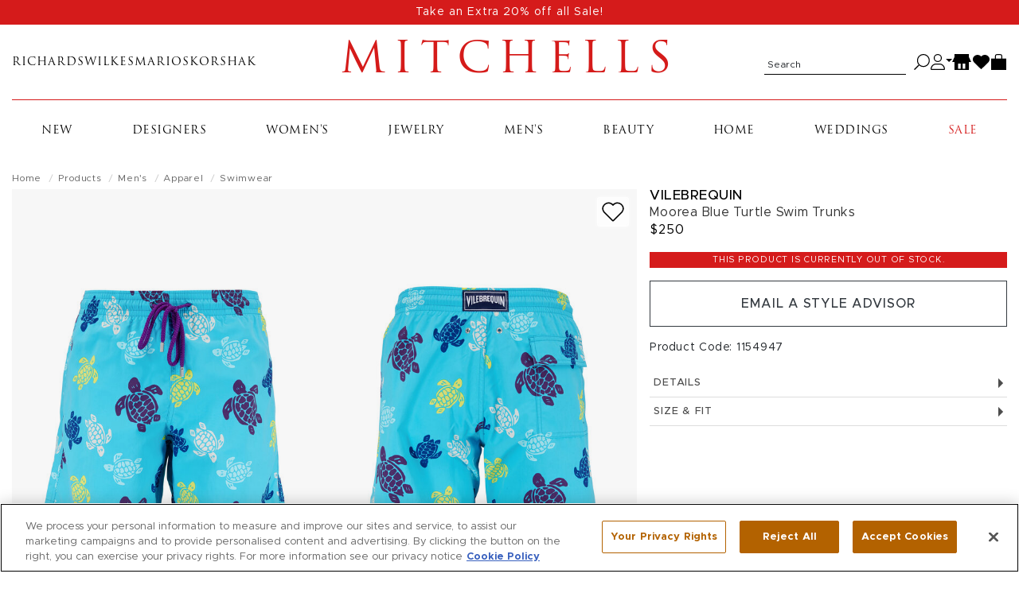

--- FILE ---
content_type: text/html; charset=utf-8
request_url: https://shop.mitchellstores.com/products/600801/recommended?user_id=&random=false&per_page=8&_=1768825228001
body_size: 5424
content:
<div class="product-list-name" data-list-name="product-recommendation::product-page::category::600801" data-recommendation-strategy-id="3"><h2 class="page-headline" id="recommendation-strategy-name">More in this Category</h2><div class="product-slider rollover-products-list" data-slider="product" id="product-suggestions"><div aria-label="product" class="product  " data-hook="product-item" data-product-id="1151398" data-turbo-prefetch="false" id="product-1151398" itemscope="" itemtype="http://schema.org/Product" role="group"><div class="image"><a data-ga="link" data-position="0" data-prodid="1151398" data-prodname="Blue Print Swim Trunks" data-prodcat="Men&#39;s Apparel - Swimwear" data-prodbrand="Fedeli" data-prodsku="1759414" data-prodprice="$255" href="/products/1759414-fedeli-swimwear"><img alt="Fedeli Blue Print Swim Trunks" class="img-fluid hover_image_change" data-hoverimage="https://cdn.mitchellstores.com/rails/active_storage/representations/proxy/eyJfcmFpbHMiOnsibWVzc2FnZSI6IkJBaHBBK2N2RlE9PSIsImV4cCI6bnVsbCwicHVyIjoiYmxvYl9pZCJ9fQ==--7c95913fbb26e8e7548c9e456db79a4ac0dd5094/[base64]--10f374f59cf26acf07a5ecbd685fd4bbd2c30597/uploading-1759414-1.jpg" itemprop="image" loading="" src="https://cdn.mitchellstores.com/rails/active_storage/representations/proxy/eyJfcmFpbHMiOnsibWVzc2FnZSI6IkJBaHBBK2d2RlE9PSIsImV4cCI6bnVsbCwicHVyIjoiYmxvYl9pZCJ9fQ==--7b88a319a13dcca92ddc811cecfced43d3787978/[base64]--10f374f59cf26acf07a5ecbd685fd4bbd2c30597/uploading-1759414.jpg" /></a><button aria-label="Add to wish list" class="toggle_in_wish_list" data-product_id="1151398"><svg aria-labelledby="icon-wishlist" height="16" role="img" viewbox="0 0 18 16" width="18" xmlns="http://www.w3.org/2000/svg"><title id="icon-wishlist">Wishlist icon</title><path d="M8.719 15.073l-6.562-6.51a4.528 4.528 0 0 1-.696-.888 4.504 4.504 0 0 1 .694-5.535A4.565 4.565 0 0 1 5.388.811C7.312.811 8.503 1.931 9 2.563c.499-.634 1.689-1.752 3.612-1.752 1.221 0 2.369.472 3.233 1.329a4.505 4.505 0 0 1 .693 5.537 4.5 4.5 0 0 1-.695.887l-6.562 6.51a.397.397 0 0 1-.562-.001" fill="none" fill-rule="nonzero" stroke="currentColor"></path></svg></button><meta itemprop="url" content="https://mitchellstores.com/products/1759414-fedeli-swimwear" /><meta itemprop="sku" content="1759414" /></div><div class="details"><h4 class="designer" itemprop="brand"><a data-ga="link" data-position="0" data-prodid="1151398" data-prodname="Blue Print Swim Trunks" data-prodcat="Men&#39;s Apparel - Swimwear" data-prodbrand="Fedeli" data-prodsku="1759414" data-prodprice="$255" href="/products/1759414-fedeli-swimwear">Fedeli</a></h4><h5 class="name" itemprop="name"><a title="Blue Print Swim Trunks" data-ga="link" data-position="0" data-prodid="1151398" data-prodname="Blue Print Swim Trunks" data-prodcat="Men&#39;s Apparel - Swimwear" data-prodbrand="Fedeli" data-prodsku="1759414" data-prodprice="$255" href="/products/1759414-fedeli-swimwear">Blue Print Swim Trunks</a></h5><div class="price" itemprop="offers" itemscope="" itemtype="http://schema.org/Offer"><meta itemprop="priceCurrency" content="USD" /><meta itemprop="itemCondition" itemtype="http://schema.org/OfferItemCondition" content="http://schema.org/NewCondition" /><meta itemprop="availability" itemtype="http://schema.org/ItemAvailability" content="http://schema.org/InStock" /><meta itemprop="price" content="255.0" /><div>$255</div></div><div class="product_sizes"><span>Available sizes:</span><ul class="sizes_instock"><li>S</li><li>M</li><li>L</li><li>XL</li><li>XXL</li></ul></div></div></div><div aria-label="product" class="product  " data-hook="product-item" data-product-id="841740" data-turbo-prefetch="false" id="product-841740" itemscope="" itemtype="http://schema.org/Product" role="group"><div class="image"><a data-ga="link" data-position="1" data-prodid="841740" data-prodname="Bulldog Night Iris Swim Trunks" data-prodcat="Men&#39;s Apparel - Swimwear" data-prodbrand="Orlebar Brown" data-prodsku="1447785" data-prodprice="$345" href="/products/1447785-orlebar-brown-swimwear"><img alt="Orlebar Brown Bulldog Night Iris Swim Trunks" class="img-fluid hover_image_change" data-hoverimage="https://cdn.mitchellstores.com/rails/active_storage/representations/proxy/eyJfcmFpbHMiOnsibWVzc2FnZSI6IkJBaHBBeEJtRkE9PSIsImV4cCI6bnVsbCwicHVyIjoiYmxvYl9pZCJ9fQ==--d1590d2ee2936aef1f643088d43a77ccd2f97c23/[base64]--10f374f59cf26acf07a5ecbd685fd4bbd2c30597/uploading-1447785-1.jpg" itemprop="image" loading="" src="https://cdn.mitchellstores.com/rails/active_storage/representations/proxy/eyJfcmFpbHMiOnsibWVzc2FnZSI6IkJBaHBBeEptRkE9PSIsImV4cCI6bnVsbCwicHVyIjoiYmxvYl9pZCJ9fQ==--8d9fa5866a896d26c8f83836261692598930cf84/[base64]--10f374f59cf26acf07a5ecbd685fd4bbd2c30597/uploading-1447785.jpg" /></a><button aria-label="Add to wish list" class="toggle_in_wish_list" data-product_id="841740"><svg aria-labelledby="icon-wishlist" height="16" role="img" viewbox="0 0 18 16" width="18" xmlns="http://www.w3.org/2000/svg"><title id="icon-wishlist">Wishlist icon</title><path d="M8.719 15.073l-6.562-6.51a4.528 4.528 0 0 1-.696-.888 4.504 4.504 0 0 1 .694-5.535A4.565 4.565 0 0 1 5.388.811C7.312.811 8.503 1.931 9 2.563c.499-.634 1.689-1.752 3.612-1.752 1.221 0 2.369.472 3.233 1.329a4.505 4.505 0 0 1 .693 5.537 4.5 4.5 0 0 1-.695.887l-6.562 6.51a.397.397 0 0 1-.562-.001" fill="none" fill-rule="nonzero" stroke="currentColor"></path></svg></button><meta itemprop="url" content="https://mitchellstores.com/products/1447785-orlebar-brown-swimwear" /><meta itemprop="sku" content="1447785" /></div><div class="details"><h4 class="designer" itemprop="brand"><a data-ga="link" data-position="1" data-prodid="841740" data-prodname="Bulldog Night Iris Swim Trunks" data-prodcat="Men&#39;s Apparel - Swimwear" data-prodbrand="Orlebar Brown" data-prodsku="1447785" data-prodprice="$345" href="/products/1447785-orlebar-brown-swimwear">Orlebar Brown</a></h4><h5 class="name" itemprop="name"><a title="Bulldog Night Iris Swim Trunks" data-ga="link" data-position="1" data-prodid="841740" data-prodname="Bulldog Night Iris Swim Trunks" data-prodcat="Men&#39;s Apparel - Swimwear" data-prodbrand="Orlebar Brown" data-prodsku="1447785" data-prodprice="$345" href="/products/1447785-orlebar-brown-swimwear">Bulldog Night Iris Swim Trunks</a></h5><div class="price" itemprop="offers" itemscope="" itemtype="http://schema.org/Offer"><meta itemprop="priceCurrency" content="USD" /><meta itemprop="itemCondition" itemtype="http://schema.org/OfferItemCondition" content="http://schema.org/NewCondition" /><meta itemprop="availability" itemtype="http://schema.org/ItemAvailability" content="http://schema.org/InStock" /><meta itemprop="price" content="345.0" /><div>$345</div></div><div class="product_sizes"><span>Available sizes:</span><ul class="sizes_instock"><li>32</li><li>33</li><li>34</li><li>36</li><li>38</li></ul></div></div></div><div aria-label="product" class="product  " data-hook="product-item" data-product-id="842339" data-turbo-prefetch="false" id="product-842339" itemscope="" itemtype="http://schema.org/Product" role="group"><div class="image"><a data-ga="link" data-position="2" data-prodid="842339" data-prodname="Cabana Blue Tropic Print Swim Trunks" data-prodcat="Men&#39;s Apparel - Swimwear" data-prodbrand="Peter Millar" data-prodsku="1444200" data-prodprice="$100" href="/products/1444200-peter-millar-swimwear"><img alt="Peter Millar Cabana Blue Tropic Print Swim Trunks" class="img-fluid hover_image_change" data-hoverimage="https://cdn.mitchellstores.com/rails/active_storage/representations/proxy/eyJfcmFpbHMiOnsibWVzc2FnZSI6IkJBaHBBN09CRXc9PSIsImV4cCI6bnVsbCwicHVyIjoiYmxvYl9pZCJ9fQ==--504be20ef7d0cec52839d3d783f12f86cb698dcd/[base64]--10f374f59cf26acf07a5ecbd685fd4bbd2c30597/uploading-1444200-1.jpg" itemprop="image" loading="" src="https://cdn.mitchellstores.com/rails/active_storage/representations/proxy/eyJfcmFpbHMiOnsibWVzc2FnZSI6IkJBaHBBN1NCRXc9PSIsImV4cCI6bnVsbCwicHVyIjoiYmxvYl9pZCJ9fQ==--ff7b4aa1cf222805e11ff742aea0493d84091ad5/[base64]--10f374f59cf26acf07a5ecbd685fd4bbd2c30597/uploading-1444200.jpg" /></a><button aria-label="Add to wish list" class="toggle_in_wish_list" data-product_id="842339"><svg aria-labelledby="icon-wishlist" height="16" role="img" viewbox="0 0 18 16" width="18" xmlns="http://www.w3.org/2000/svg"><title id="icon-wishlist">Wishlist icon</title><path d="M8.719 15.073l-6.562-6.51a4.528 4.528 0 0 1-.696-.888 4.504 4.504 0 0 1 .694-5.535A4.565 4.565 0 0 1 5.388.811C7.312.811 8.503 1.931 9 2.563c.499-.634 1.689-1.752 3.612-1.752 1.221 0 2.369.472 3.233 1.329a4.505 4.505 0 0 1 .693 5.537 4.5 4.5 0 0 1-.695.887l-6.562 6.51a.397.397 0 0 1-.562-.001" fill="none" fill-rule="nonzero" stroke="currentColor"></path></svg></button><meta itemprop="url" content="https://mitchellstores.com/products/1444200-peter-millar-swimwear" /><meta itemprop="sku" content="1444200" /></div><div class="details"><h4 class="designer" itemprop="brand"><a data-ga="link" data-position="2" data-prodid="842339" data-prodname="Cabana Blue Tropic Print Swim Trunks" data-prodcat="Men&#39;s Apparel - Swimwear" data-prodbrand="Peter Millar" data-prodsku="1444200" data-prodprice="$100" href="/products/1444200-peter-millar-swimwear">Peter Millar</a></h4><h5 class="name" itemprop="name"><a title="Cabana Blue Tropic Print Swim Trunks" data-ga="link" data-position="2" data-prodid="842339" data-prodname="Cabana Blue Tropic Print Swim Trunks" data-prodcat="Men&#39;s Apparel - Swimwear" data-prodbrand="Peter Millar" data-prodsku="1444200" data-prodprice="$100" href="/products/1444200-peter-millar-swimwear">Cabana Blue Tropic Print Swim Trunks</a></h5><div class="price" itemprop="offers" itemscope="" itemtype="http://schema.org/Offer"><meta itemprop="priceCurrency" content="USD" /><meta itemprop="itemCondition" itemtype="http://schema.org/OfferItemCondition" content="http://schema.org/NewCondition" /><meta itemprop="availability" itemtype="http://schema.org/ItemAvailability" content="http://schema.org/InStock" /><meta itemprop="price" content="100.0" /><div>$100</div></div><div class="product_sizes"><span>Available sizes:</span><ul class="sizes_instock"><li>S</li><li>XXL</li></ul></div></div></div><div aria-label="product" class="product  " data-hook="product-item" data-product-id="842338" data-turbo-prefetch="false" id="product-842338" itemscope="" itemtype="http://schema.org/Product" role="group"><div class="image"><a data-ga="link" data-position="3" data-prodid="842338" data-prodname="Paloma Ocean Blue Swim Trunks" data-prodcat="Men&#39;s Apparel - Swimwear" data-prodbrand="Peter Millar" data-prodsku="1444199" data-prodprice="$100" href="/products/1444199-peter-millar-swimwear"><img alt="Peter Millar Paloma Ocean Blue Swim Trunks" class="img-fluid hover_image_change" data-hoverimage="https://cdn.mitchellstores.com/rails/active_storage/representations/proxy/eyJfcmFpbHMiOnsibWVzc2FnZSI6IkJBaHBBOTNqRXc9PSIsImV4cCI6bnVsbCwicHVyIjoiYmxvYl9pZCJ9fQ==--c0be445f3df530e41b2a9cdd4e0bece860a94bd5/[base64]--10f374f59cf26acf07a5ecbd685fd4bbd2c30597/uploading-1444199-1.jpg" itemprop="image" loading="" src="https://cdn.mitchellstores.com/rails/active_storage/representations/proxy/eyJfcmFpbHMiOnsibWVzc2FnZSI6IkJBaHBBOTdqRXc9PSIsImV4cCI6bnVsbCwicHVyIjoiYmxvYl9pZCJ9fQ==--2b821524a42bb9342d4d9ca02484e0129b473f2e/[base64]--10f374f59cf26acf07a5ecbd685fd4bbd2c30597/uploading-1444199.jpg" /></a><button aria-label="Add to wish list" class="toggle_in_wish_list" data-product_id="842338"><svg aria-labelledby="icon-wishlist" height="16" role="img" viewbox="0 0 18 16" width="18" xmlns="http://www.w3.org/2000/svg"><title id="icon-wishlist">Wishlist icon</title><path d="M8.719 15.073l-6.562-6.51a4.528 4.528 0 0 1-.696-.888 4.504 4.504 0 0 1 .694-5.535A4.565 4.565 0 0 1 5.388.811C7.312.811 8.503 1.931 9 2.563c.499-.634 1.689-1.752 3.612-1.752 1.221 0 2.369.472 3.233 1.329a4.505 4.505 0 0 1 .693 5.537 4.5 4.5 0 0 1-.695.887l-6.562 6.51a.397.397 0 0 1-.562-.001" fill="none" fill-rule="nonzero" stroke="currentColor"></path></svg></button><meta itemprop="url" content="https://mitchellstores.com/products/1444199-peter-millar-swimwear" /><meta itemprop="sku" content="1444199" /></div><div class="details"><h4 class="designer" itemprop="brand"><a data-ga="link" data-position="3" data-prodid="842338" data-prodname="Paloma Ocean Blue Swim Trunks" data-prodcat="Men&#39;s Apparel - Swimwear" data-prodbrand="Peter Millar" data-prodsku="1444199" data-prodprice="$100" href="/products/1444199-peter-millar-swimwear">Peter Millar</a></h4><h5 class="name" itemprop="name"><a title="Paloma Ocean Blue Swim Trunks" data-ga="link" data-position="3" data-prodid="842338" data-prodname="Paloma Ocean Blue Swim Trunks" data-prodcat="Men&#39;s Apparel - Swimwear" data-prodbrand="Peter Millar" data-prodsku="1444199" data-prodprice="$100" href="/products/1444199-peter-millar-swimwear">Paloma Ocean Blue Swim Trunks</a></h5><div class="price" itemprop="offers" itemscope="" itemtype="http://schema.org/Offer"><meta itemprop="priceCurrency" content="USD" /><meta itemprop="itemCondition" itemtype="http://schema.org/OfferItemCondition" content="http://schema.org/NewCondition" /><meta itemprop="availability" itemtype="http://schema.org/ItemAvailability" content="http://schema.org/InStock" /><meta itemprop="price" content="100.0" /><div>$100</div></div><div class="product_sizes"><span>Available sizes:</span><ul class="sizes_instock"><li>S</li><li>XXL</li></ul></div></div></div><div aria-label="product" class="product  " data-hook="product-item" data-product-id="841741" data-turbo-prefetch="false" id="product-841741" itemscope="" itemtype="http://schema.org/Product" role="group"><div class="image"><a data-ga="link" data-position="4" data-prodid="841741" data-prodname="Standard Nova Blue Riptide Print Swim Trunks" data-prodcat="Men&#39;s Apparel - Swimwear" data-prodbrand="Orlebar Brown" data-prodsku="1447786" data-prodprice="$345" href="/products/1447786-orlebar-brown-swimwear"><img alt="Orlebar Brown Standard Nova Blue Riptide Print Swim Trunks" class="img-fluid hover_image_change" data-hoverimage="https://cdn.mitchellstores.com/rails/active_storage/representations/proxy/eyJfcmFpbHMiOnsibWVzc2FnZSI6IkJBaHBBM3IwRXc9PSIsImV4cCI6bnVsbCwicHVyIjoiYmxvYl9pZCJ9fQ==--249d54d3f1700e0281b804c7342bf8a608d432b9/[base64]--10f374f59cf26acf07a5ecbd685fd4bbd2c30597/uploading-1446087-1447786-1448771-M.jpg" itemprop="image" loading="" src="https://cdn.mitchellstores.com/rails/active_storage/representations/proxy/eyJfcmFpbHMiOnsibWVzc2FnZSI6IkJBaHBBeFA4RXc9PSIsImV4cCI6bnVsbCwicHVyIjoiYmxvYl9pZCJ9fQ==--b3e057d57825dcc24590738995c7964565aa94f6/[base64]--10f374f59cf26acf07a5ecbd685fd4bbd2c30597/uploading-1447786.jpg" /></a><button aria-label="Add to wish list" class="toggle_in_wish_list" data-product_id="841741"><svg aria-labelledby="icon-wishlist" height="16" role="img" viewbox="0 0 18 16" width="18" xmlns="http://www.w3.org/2000/svg"><title id="icon-wishlist">Wishlist icon</title><path d="M8.719 15.073l-6.562-6.51a4.528 4.528 0 0 1-.696-.888 4.504 4.504 0 0 1 .694-5.535A4.565 4.565 0 0 1 5.388.811C7.312.811 8.503 1.931 9 2.563c.499-.634 1.689-1.752 3.612-1.752 1.221 0 2.369.472 3.233 1.329a4.505 4.505 0 0 1 .693 5.537 4.5 4.5 0 0 1-.695.887l-6.562 6.51a.397.397 0 0 1-.562-.001" fill="none" fill-rule="nonzero" stroke="currentColor"></path></svg></button><meta itemprop="url" content="https://mitchellstores.com/products/1447786-orlebar-brown-swimwear" /><meta itemprop="sku" content="1447786" /></div><div class="details"><h4 class="designer" itemprop="brand"><a data-ga="link" data-position="4" data-prodid="841741" data-prodname="Standard Nova Blue Riptide Print Swim Trunks" data-prodcat="Men&#39;s Apparel - Swimwear" data-prodbrand="Orlebar Brown" data-prodsku="1447786" data-prodprice="$345" href="/products/1447786-orlebar-brown-swimwear">Orlebar Brown</a></h4><h5 class="name" itemprop="name"><a title="Standard Nova Blue Riptide Print Swim Trunks" data-ga="link" data-position="4" data-prodid="841741" data-prodname="Standard Nova Blue Riptide Print Swim Trunks" data-prodcat="Men&#39;s Apparel - Swimwear" data-prodbrand="Orlebar Brown" data-prodsku="1447786" data-prodprice="$345" href="/products/1447786-orlebar-brown-swimwear">Standard Nova Blue Riptide Print Swim Trunks</a></h5><div class="price" itemprop="offers" itemscope="" itemtype="http://schema.org/Offer"><meta itemprop="priceCurrency" content="USD" /><meta itemprop="itemCondition" itemtype="http://schema.org/OfferItemCondition" content="http://schema.org/NewCondition" /><meta itemprop="availability" itemtype="http://schema.org/ItemAvailability" content="http://schema.org/InStock" /><meta itemprop="price" content="345.0" /><div>$345</div></div><div class="product_sizes"><span>Available sizes:</span><ul class="sizes_instock"><li>32</li><li>33</li><li>34</li><li>36</li><li>38</li></ul></div></div></div><div aria-label="product" class="product  " data-hook="product-item" data-product-id="682495" data-turbo-prefetch="false" id="product-682495" itemscope="" itemtype="http://schema.org/Product" role="group"><div class="image"><a data-ga="link" data-position="5" data-prodid="682495" data-prodname="Bulldog Start Your Engines Swim Trunks" data-prodcat="Men&#39;s Apparel - Swimwear" data-prodbrand="Orlebar Brown" data-prodsku="1245988" data-prodprice="$395" href="/products/1245988-orlebar-brown-swimwear"><img alt="Orlebar Brown Bulldog Start Your Engines Swim Trunks" class="img-fluid hover_image_change" data-hoverimage="https://cdn.mitchellstores.com/rails/active_storage/representations/proxy/eyJfcmFpbHMiOnsibWVzc2FnZSI6IkJBaHBBOE9KRXc9PSIsImV4cCI6bnVsbCwicHVyIjoiYmxvYl9pZCJ9fQ==--cbce4c86e02eec99ccccfe0b46928782dd80ad05/[base64]--10f374f59cf26acf07a5ecbd685fd4bbd2c30597/uploading-1245988-1432008-1360891-M.jpg" itemprop="image" loading="" src="https://cdn.mitchellstores.com/rails/active_storage/representations/proxy/eyJfcmFpbHMiOnsibWVzc2FnZSI6IkJBaHBBeTZxRXc9PSIsImV4cCI6bnVsbCwicHVyIjoiYmxvYl9pZCJ9fQ==--7bb5ac58d48e0652d72c1c842a70c8b35760ab60/[base64]--10f374f59cf26acf07a5ecbd685fd4bbd2c30597/uploading-1245988.jpg" /></a><button aria-label="Add to wish list" class="toggle_in_wish_list" data-product_id="682495"><svg aria-labelledby="icon-wishlist" height="16" role="img" viewbox="0 0 18 16" width="18" xmlns="http://www.w3.org/2000/svg"><title id="icon-wishlist">Wishlist icon</title><path d="M8.719 15.073l-6.562-6.51a4.528 4.528 0 0 1-.696-.888 4.504 4.504 0 0 1 .694-5.535A4.565 4.565 0 0 1 5.388.811C7.312.811 8.503 1.931 9 2.563c.499-.634 1.689-1.752 3.612-1.752 1.221 0 2.369.472 3.233 1.329a4.505 4.505 0 0 1 .693 5.537 4.5 4.5 0 0 1-.695.887l-6.562 6.51a.397.397 0 0 1-.562-.001" fill="none" fill-rule="nonzero" stroke="currentColor"></path></svg></button><meta itemprop="url" content="https://mitchellstores.com/products/1245988-orlebar-brown-swimwear" /><meta itemprop="sku" content="1245988" /></div><div class="details"><h4 class="designer" itemprop="brand"><a data-ga="link" data-position="5" data-prodid="682495" data-prodname="Bulldog Start Your Engines Swim Trunks" data-prodcat="Men&#39;s Apparel - Swimwear" data-prodbrand="Orlebar Brown" data-prodsku="1245988" data-prodprice="$395" href="/products/1245988-orlebar-brown-swimwear">Orlebar Brown</a></h4><h5 class="name" itemprop="name"><a title="Bulldog Start Your Engines Swim Trunks" data-ga="link" data-position="5" data-prodid="682495" data-prodname="Bulldog Start Your Engines Swim Trunks" data-prodcat="Men&#39;s Apparel - Swimwear" data-prodbrand="Orlebar Brown" data-prodsku="1245988" data-prodprice="$395" href="/products/1245988-orlebar-brown-swimwear">Bulldog Start Your Engines Swim Trunks</a></h5><div class="price" itemprop="offers" itemscope="" itemtype="http://schema.org/Offer"><meta itemprop="priceCurrency" content="USD" /><meta itemprop="itemCondition" itemtype="http://schema.org/OfferItemCondition" content="http://schema.org/NewCondition" /><meta itemprop="availability" itemtype="http://schema.org/ItemAvailability" content="http://schema.org/InStock" /><meta itemprop="price" content="395.0" /><div>$395</div></div><div class="product_sizes"><span>Available sizes:</span><ul class="sizes_instock"><li>32-R</li><li>33-R</li><li>38-R</li></ul></div></div></div><div aria-label="product" class="product  " data-hook="product-item" data-product-id="842337" data-turbo-prefetch="false" id="product-842337" itemscope="" itemtype="http://schema.org/Product" role="group"><div class="image"><a data-ga="link" data-position="6" data-prodid="842337" data-prodname="Sintra Cottage Blue Swim Trunks" data-prodcat="Men&#39;s Apparel - Swimwear" data-prodbrand="Peter Millar" data-prodsku="1444198" data-prodprice="$100" href="/products/1444198-peter-millar-swimwear"><img alt="Peter Millar Sintra Cottage Blue Swim Trunks" class="img-fluid hover_image_change" data-hoverimage="https://cdn.mitchellstores.com/rails/active_storage/representations/proxy/eyJfcmFpbHMiOnsibWVzc2FnZSI6IkJBaHBBN0dCRXc9PSIsImV4cCI6bnVsbCwicHVyIjoiYmxvYl9pZCJ9fQ==--d4d6b437402ba47b09c402bcdcb8e3e952c05f39/[base64]--10f374f59cf26acf07a5ecbd685fd4bbd2c30597/uploading-1444198-1.jpg" itemprop="image" loading="" src="https://cdn.mitchellstores.com/rails/active_storage/representations/proxy/eyJfcmFpbHMiOnsibWVzc2FnZSI6IkJBaHBBN0tCRXc9PSIsImV4cCI6bnVsbCwicHVyIjoiYmxvYl9pZCJ9fQ==--7088793a10c9b200d04a5025f50fb51ae60af231/[base64]--10f374f59cf26acf07a5ecbd685fd4bbd2c30597/uploading-1444198.jpg" /></a><button aria-label="Add to wish list" class="toggle_in_wish_list" data-product_id="842337"><svg aria-labelledby="icon-wishlist" height="16" role="img" viewbox="0 0 18 16" width="18" xmlns="http://www.w3.org/2000/svg"><title id="icon-wishlist">Wishlist icon</title><path d="M8.719 15.073l-6.562-6.51a4.528 4.528 0 0 1-.696-.888 4.504 4.504 0 0 1 .694-5.535A4.565 4.565 0 0 1 5.388.811C7.312.811 8.503 1.931 9 2.563c.499-.634 1.689-1.752 3.612-1.752 1.221 0 2.369.472 3.233 1.329a4.505 4.505 0 0 1 .693 5.537 4.5 4.5 0 0 1-.695.887l-6.562 6.51a.397.397 0 0 1-.562-.001" fill="none" fill-rule="nonzero" stroke="currentColor"></path></svg></button><meta itemprop="url" content="https://mitchellstores.com/products/1444198-peter-millar-swimwear" /><meta itemprop="sku" content="1444198" /></div><div class="details"><h4 class="designer" itemprop="brand"><a data-ga="link" data-position="6" data-prodid="842337" data-prodname="Sintra Cottage Blue Swim Trunks" data-prodcat="Men&#39;s Apparel - Swimwear" data-prodbrand="Peter Millar" data-prodsku="1444198" data-prodprice="$100" href="/products/1444198-peter-millar-swimwear">Peter Millar</a></h4><h5 class="name" itemprop="name"><a title="Sintra Cottage Blue Swim Trunks" data-ga="link" data-position="6" data-prodid="842337" data-prodname="Sintra Cottage Blue Swim Trunks" data-prodcat="Men&#39;s Apparel - Swimwear" data-prodbrand="Peter Millar" data-prodsku="1444198" data-prodprice="$100" href="/products/1444198-peter-millar-swimwear">Sintra Cottage Blue Swim Trunks</a></h5><div class="price" itemprop="offers" itemscope="" itemtype="http://schema.org/Offer"><meta itemprop="priceCurrency" content="USD" /><meta itemprop="itemCondition" itemtype="http://schema.org/OfferItemCondition" content="http://schema.org/NewCondition" /><meta itemprop="availability" itemtype="http://schema.org/ItemAvailability" content="http://schema.org/InStock" /><meta itemprop="price" content="100.0" /><div>$100</div></div><div class="product_sizes"><span>Available sizes:</span><ul class="sizes_instock"><li>S</li><li>XXL</li></ul></div></div></div><div aria-label="product" class="product  " data-hook="product-item" data-product-id="825247" data-turbo-prefetch="false" id="product-825247" itemscope="" itemtype="http://schema.org/Product" role="group"><div class="image"><a data-ga="link" data-position="7" data-prodid="825247" data-prodname="Bulldog Wave Blue Paisley Print Swim Trunks" data-prodcat="Men&#39;s Apparel - Swimwear" data-prodbrand="Orlebar Brown" data-prodsku="1432013" data-prodprice="$395" href="/products/1432013-orlebar-brown-swimwear"><img alt="Orlebar Brown Bulldog Wave Blue Paisley Print Swim Trunks" class="img-fluid hover_image_change" data-hoverimage="https://cdn.mitchellstores.com/rails/active_storage/representations/proxy/eyJfcmFpbHMiOnsibWVzc2FnZSI6IkJBaHBBN0tLRXc9PSIsImV4cCI6bnVsbCwicHVyIjoiYmxvYl9pZCJ9fQ==--a39a3a22602ced44fa4860b4722992909afb23d4/[base64]--10f374f59cf26acf07a5ecbd685fd4bbd2c30597/uploading-1754018-1432013-1316880-M.jpg" itemprop="image" loading="" src="https://cdn.mitchellstores.com/rails/active_storage/representations/proxy/eyJfcmFpbHMiOnsibWVzc2FnZSI6IkJBaHBBeGVzRVE9PSIsImV4cCI6bnVsbCwicHVyIjoiYmxvYl9pZCJ9fQ==--418f0a0b54b36ddd1e9a1f47b8e26458bd0d5372/[base64]--10f374f59cf26acf07a5ecbd685fd4bbd2c30597/uploading-1432013.jpg" /></a><button aria-label="Add to wish list" class="toggle_in_wish_list" data-product_id="825247"><svg aria-labelledby="icon-wishlist" height="16" role="img" viewbox="0 0 18 16" width="18" xmlns="http://www.w3.org/2000/svg"><title id="icon-wishlist">Wishlist icon</title><path d="M8.719 15.073l-6.562-6.51a4.528 4.528 0 0 1-.696-.888 4.504 4.504 0 0 1 .694-5.535A4.565 4.565 0 0 1 5.388.811C7.312.811 8.503 1.931 9 2.563c.499-.634 1.689-1.752 3.612-1.752 1.221 0 2.369.472 3.233 1.329a4.505 4.505 0 0 1 .693 5.537 4.5 4.5 0 0 1-.695.887l-6.562 6.51a.397.397 0 0 1-.562-.001" fill="none" fill-rule="nonzero" stroke="currentColor"></path></svg></button><meta itemprop="url" content="https://mitchellstores.com/products/1432013-orlebar-brown-swimwear" /><meta itemprop="sku" content="1432013" /></div><div class="details"><h4 class="designer" itemprop="brand"><a data-ga="link" data-position="7" data-prodid="825247" data-prodname="Bulldog Wave Blue Paisley Print Swim Trunks" data-prodcat="Men&#39;s Apparel - Swimwear" data-prodbrand="Orlebar Brown" data-prodsku="1432013" data-prodprice="$395" href="/products/1432013-orlebar-brown-swimwear">Orlebar Brown</a></h4><h5 class="name" itemprop="name"><a title="Bulldog Wave Blue Paisley Print Swim Trunks" data-ga="link" data-position="7" data-prodid="825247" data-prodname="Bulldog Wave Blue Paisley Print Swim Trunks" data-prodcat="Men&#39;s Apparel - Swimwear" data-prodbrand="Orlebar Brown" data-prodsku="1432013" data-prodprice="$395" href="/products/1432013-orlebar-brown-swimwear">Bulldog Wave Blue Paisley Print Swim Trunks</a></h5><div class="price" itemprop="offers" itemscope="" itemtype="http://schema.org/Offer"><meta itemprop="priceCurrency" content="USD" /><meta itemprop="itemCondition" itemtype="http://schema.org/OfferItemCondition" content="http://schema.org/NewCondition" /><meta itemprop="availability" itemtype="http://schema.org/ItemAvailability" content="http://schema.org/InStock" /><meta itemprop="price" content="395.0" /><div>$395</div></div><div class="product_sizes"><span>Available sizes:</span><ul class="sizes_instock"><li>33</li><li>34</li><li>36</li></ul></div></div></div></div></div><script>
  var toggleProductDetails = function(el) {
    var image_tag = el.find('.hover_image_change');
    var new_image_tag = el.find('.hover_product_image');
    var hover_src = image_tag.data('hoverimage');

    el.toggleClass("active");
    if (image_tag.data('hoverimage') && !new_image_tag.length) {
      image_tag.parent().append("<img class='hover_product_image' src='" + hover_src + "' loading='lazy'>");
      image_tag.siblings('.hover_product_image').on('load', function() {
        $(this).parent().addClass('img_ready');
      });
    }
  }

  $(document).on('ready turbo:load', function() {
    $('.rollover-products-list').on('mouseenter mouseleave focus', '.product', function(event) {
      if (!$('body').hasClass('touch_screen')) {
        toggleProductDetails($(this));
      }
    });
  });
</script><script>var product_json = [{"id":"1151398","slug":"1759414-fedeli-swimwear","name":"Blue Print Swim Trunks","price":255.0,"full_price":255.0,"seasonal_item_text":null,"ignored_sale_price":null,"on_sale?":false,"has_image?":true,"has_customer_viewable_image?":true,"original_image_url":"https://cdn.mitchellstores.com/rails/active_storage/blobs/proxy/eyJfcmFpbHMiOnsibWVzc2FnZSI6IkJBaHBBK2d2RlE9PSIsImV4cCI6bnVsbCwicHVyIjoiYmxvYl9pZCJ9fQ==--7b88a319a13dcca92ddc811cecfced43d3787978/uploading-1759414.jpg","small_image_url":"https://cdn.mitchellstores.com/rails/active_storage/representations/proxy/eyJfcmFpbHMiOnsibWVzc2FnZSI6IkJBaHBBK2d2RlE9PSIsImV4cCI6bnVsbCwicHVyIjoiYmxvYl9pZCJ9fQ==--7b88a319a13dcca92ddc811cecfced43d3787978/[base64]--30ca5748cebdd417b99febb3cb4b64fdbadb2779/uploading-1759414.jpg","medium_image_url":"https://cdn.mitchellstores.com/rails/active_storage/representations/proxy/eyJfcmFpbHMiOnsibWVzc2FnZSI6IkJBaHBBK2d2RlE9PSIsImV4cCI6bnVsbCwicHVyIjoiYmxvYl9pZCJ9fQ==--7b88a319a13dcca92ddc811cecfced43d3787978/[base64]--10f374f59cf26acf07a5ecbd685fd4bbd2c30597/uploading-1759414.jpg","second_medium_image_url":"https://cdn.mitchellstores.com/rails/active_storage/representations/proxy/eyJfcmFpbHMiOnsibWVzc2FnZSI6IkJBaHBBK2N2RlE9PSIsImV4cCI6bnVsbCwicHVyIjoiYmxvYl9pZCJ9fQ==--7c95913fbb26e8e7548c9e456db79a4ac0dd5094/[base64]--10f374f59cf26acf07a5ecbd685fd4bbd2c30597/uploading-1759414-1.jpg","product_image_url":"https://cdn.mitchellstores.com/rails/active_storage/representations/proxy/eyJfcmFpbHMiOnsibWVzc2FnZSI6IkJBaHBBK2d2RlE9PSIsImV4cCI6bnVsbCwicHVyIjoiYmxvYl9pZCJ9fQ==--7b88a319a13dcca92ddc811cecfced43d3787978/[base64]--64e767b026120fbab534e0d831c2053be654ad85/uploading-1759414.jpg","mini_image_url":"https://cdn.mitchellstores.com/rails/active_storage/representations/proxy/eyJfcmFpbHMiOnsibWVzc2FnZSI6IkJBaHBBK2d2RlE9PSIsImV4cCI6bnVsbCwicHVyIjoiYmxvYl9pZCJ9fQ==--7b88a319a13dcca92ddc811cecfced43d3787978/[base64]--16380578b9bc24858b69d5dc0856bf41c7c9f9df/uploading-1759414.jpg","all_in_stock_size":["S","M","L","XL","XXL"],"designer_name":"Fedeli","category_name":"Men's Apparel - Swimwear","can_be_emailed?":true,"can_be_viewed?":true,"price_flag":true,"state":"approved","wishing_for_customer":false,"in_wish_list":false,"preorderable":false,"backorderable":false,"buy_flag":true,"sku":"1759414","list_position":0,"recent_style_editor?":false,"taxon_ids":[721,101,34,3,21]},{"id":"841740","slug":"1447785-orlebar-brown-swimwear","name":"Bulldog Night Iris Swim Trunks","price":345.0,"full_price":345.0,"seasonal_item_text":null,"ignored_sale_price":null,"on_sale?":false,"has_image?":true,"has_customer_viewable_image?":true,"original_image_url":"https://cdn.mitchellstores.com/rails/active_storage/blobs/proxy/eyJfcmFpbHMiOnsibWVzc2FnZSI6IkJBaHBBeEptRkE9PSIsImV4cCI6bnVsbCwicHVyIjoiYmxvYl9pZCJ9fQ==--8d9fa5866a896d26c8f83836261692598930cf84/uploading-1447785.jpg","small_image_url":"https://cdn.mitchellstores.com/rails/active_storage/representations/proxy/eyJfcmFpbHMiOnsibWVzc2FnZSI6IkJBaHBBeEptRkE9PSIsImV4cCI6bnVsbCwicHVyIjoiYmxvYl9pZCJ9fQ==--8d9fa5866a896d26c8f83836261692598930cf84/[base64]--30ca5748cebdd417b99febb3cb4b64fdbadb2779/uploading-1447785.jpg","medium_image_url":"https://cdn.mitchellstores.com/rails/active_storage/representations/proxy/eyJfcmFpbHMiOnsibWVzc2FnZSI6IkJBaHBBeEptRkE9PSIsImV4cCI6bnVsbCwicHVyIjoiYmxvYl9pZCJ9fQ==--8d9fa5866a896d26c8f83836261692598930cf84/[base64]--10f374f59cf26acf07a5ecbd685fd4bbd2c30597/uploading-1447785.jpg","second_medium_image_url":"https://cdn.mitchellstores.com/rails/active_storage/representations/proxy/eyJfcmFpbHMiOnsibWVzc2FnZSI6IkJBaHBBeEJtRkE9PSIsImV4cCI6bnVsbCwicHVyIjoiYmxvYl9pZCJ9fQ==--d1590d2ee2936aef1f643088d43a77ccd2f97c23/[base64]--10f374f59cf26acf07a5ecbd685fd4bbd2c30597/uploading-1447785-1.jpg","product_image_url":"https://cdn.mitchellstores.com/rails/active_storage/representations/proxy/eyJfcmFpbHMiOnsibWVzc2FnZSI6IkJBaHBBeEptRkE9PSIsImV4cCI6bnVsbCwicHVyIjoiYmxvYl9pZCJ9fQ==--8d9fa5866a896d26c8f83836261692598930cf84/[base64]--64e767b026120fbab534e0d831c2053be654ad85/uploading-1447785.jpg","mini_image_url":"https://cdn.mitchellstores.com/rails/active_storage/representations/proxy/eyJfcmFpbHMiOnsibWVzc2FnZSI6IkJBaHBBeEptRkE9PSIsImV4cCI6bnVsbCwicHVyIjoiYmxvYl9pZCJ9fQ==--8d9fa5866a896d26c8f83836261692598930cf84/[base64]--16380578b9bc24858b69d5dc0856bf41c7c9f9df/uploading-1447785.jpg","all_in_stock_size":["32","33","34","36","38"],"designer_name":"Orlebar Brown","category_name":"Men's Apparel - Swimwear","can_be_emailed?":true,"can_be_viewed?":true,"price_flag":true,"state":"approved","wishing_for_customer":false,"in_wish_list":false,"preorderable":false,"backorderable":false,"buy_flag":true,"sku":"1447785","list_position":1,"recent_style_editor?":false,"taxon_ids":[1468,101,34,3,21]},{"id":"842339","slug":"1444200-peter-millar-swimwear","name":"Cabana Blue Tropic Print Swim Trunks","price":100.0,"full_price":100.0,"seasonal_item_text":null,"ignored_sale_price":null,"on_sale?":false,"has_image?":true,"has_customer_viewable_image?":true,"original_image_url":"https://cdn.mitchellstores.com/rails/active_storage/blobs/proxy/eyJfcmFpbHMiOnsibWVzc2FnZSI6IkJBaHBBN1NCRXc9PSIsImV4cCI6bnVsbCwicHVyIjoiYmxvYl9pZCJ9fQ==--ff7b4aa1cf222805e11ff742aea0493d84091ad5/uploading-1444200.jpg","small_image_url":"https://cdn.mitchellstores.com/rails/active_storage/representations/proxy/eyJfcmFpbHMiOnsibWVzc2FnZSI6IkJBaHBBN1NCRXc9PSIsImV4cCI6bnVsbCwicHVyIjoiYmxvYl9pZCJ9fQ==--ff7b4aa1cf222805e11ff742aea0493d84091ad5/[base64]--30ca5748cebdd417b99febb3cb4b64fdbadb2779/uploading-1444200.jpg","medium_image_url":"https://cdn.mitchellstores.com/rails/active_storage/representations/proxy/eyJfcmFpbHMiOnsibWVzc2FnZSI6IkJBaHBBN1NCRXc9PSIsImV4cCI6bnVsbCwicHVyIjoiYmxvYl9pZCJ9fQ==--ff7b4aa1cf222805e11ff742aea0493d84091ad5/[base64]--10f374f59cf26acf07a5ecbd685fd4bbd2c30597/uploading-1444200.jpg","second_medium_image_url":"https://cdn.mitchellstores.com/rails/active_storage/representations/proxy/eyJfcmFpbHMiOnsibWVzc2FnZSI6IkJBaHBBN09CRXc9PSIsImV4cCI6bnVsbCwicHVyIjoiYmxvYl9pZCJ9fQ==--504be20ef7d0cec52839d3d783f12f86cb698dcd/[base64]--10f374f59cf26acf07a5ecbd685fd4bbd2c30597/uploading-1444200-1.jpg","product_image_url":"https://cdn.mitchellstores.com/rails/active_storage/representations/proxy/eyJfcmFpbHMiOnsibWVzc2FnZSI6IkJBaHBBN1NCRXc9PSIsImV4cCI6bnVsbCwicHVyIjoiYmxvYl9pZCJ9fQ==--ff7b4aa1cf222805e11ff742aea0493d84091ad5/[base64]--64e767b026120fbab534e0d831c2053be654ad85/uploading-1444200.jpg","mini_image_url":"https://cdn.mitchellstores.com/rails/active_storage/representations/proxy/eyJfcmFpbHMiOnsibWVzc2FnZSI6IkJBaHBBN1NCRXc9PSIsImV4cCI6bnVsbCwicHVyIjoiYmxvYl9pZCJ9fQ==--ff7b4aa1cf222805e11ff742aea0493d84091ad5/[base64]--16380578b9bc24858b69d5dc0856bf41c7c9f9df/uploading-1444200.jpg","all_in_stock_size":["S","XXL"],"designer_name":"Peter Millar","category_name":"Men's Apparel - Swimwear","can_be_emailed?":true,"can_be_viewed?":true,"price_flag":true,"state":"approved","wishing_for_customer":false,"in_wish_list":false,"preorderable":false,"backorderable":false,"buy_flag":true,"sku":"1444200","list_position":2,"recent_style_editor?":false,"taxon_ids":[34,3,21,275,101]},{"id":"842338","slug":"1444199-peter-millar-swimwear","name":"Paloma Ocean Blue Swim Trunks","price":100.0,"full_price":100.0,"seasonal_item_text":null,"ignored_sale_price":null,"on_sale?":false,"has_image?":true,"has_customer_viewable_image?":true,"original_image_url":"https://cdn.mitchellstores.com/rails/active_storage/blobs/proxy/eyJfcmFpbHMiOnsibWVzc2FnZSI6IkJBaHBBOTdqRXc9PSIsImV4cCI6bnVsbCwicHVyIjoiYmxvYl9pZCJ9fQ==--2b821524a42bb9342d4d9ca02484e0129b473f2e/uploading-1444199.jpg","small_image_url":"https://cdn.mitchellstores.com/rails/active_storage/representations/proxy/eyJfcmFpbHMiOnsibWVzc2FnZSI6IkJBaHBBOTdqRXc9PSIsImV4cCI6bnVsbCwicHVyIjoiYmxvYl9pZCJ9fQ==--2b821524a42bb9342d4d9ca02484e0129b473f2e/[base64]--30ca5748cebdd417b99febb3cb4b64fdbadb2779/uploading-1444199.jpg","medium_image_url":"https://cdn.mitchellstores.com/rails/active_storage/representations/proxy/eyJfcmFpbHMiOnsibWVzc2FnZSI6IkJBaHBBOTdqRXc9PSIsImV4cCI6bnVsbCwicHVyIjoiYmxvYl9pZCJ9fQ==--2b821524a42bb9342d4d9ca02484e0129b473f2e/[base64]--10f374f59cf26acf07a5ecbd685fd4bbd2c30597/uploading-1444199.jpg","second_medium_image_url":"https://cdn.mitchellstores.com/rails/active_storage/representations/proxy/eyJfcmFpbHMiOnsibWVzc2FnZSI6IkJBaHBBOTNqRXc9PSIsImV4cCI6bnVsbCwicHVyIjoiYmxvYl9pZCJ9fQ==--c0be445f3df530e41b2a9cdd4e0bece860a94bd5/[base64]--10f374f59cf26acf07a5ecbd685fd4bbd2c30597/uploading-1444199-1.jpg","product_image_url":"https://cdn.mitchellstores.com/rails/active_storage/representations/proxy/eyJfcmFpbHMiOnsibWVzc2FnZSI6IkJBaHBBOTdqRXc9PSIsImV4cCI6bnVsbCwicHVyIjoiYmxvYl9pZCJ9fQ==--2b821524a42bb9342d4d9ca02484e0129b473f2e/[base64]--64e767b026120fbab534e0d831c2053be654ad85/uploading-1444199.jpg","mini_image_url":"https://cdn.mitchellstores.com/rails/active_storage/representations/proxy/eyJfcmFpbHMiOnsibWVzc2FnZSI6IkJBaHBBOTdqRXc9PSIsImV4cCI6bnVsbCwicHVyIjoiYmxvYl9pZCJ9fQ==--2b821524a42bb9342d4d9ca02484e0129b473f2e/[base64]--16380578b9bc24858b69d5dc0856bf41c7c9f9df/uploading-1444199.jpg","all_in_stock_size":["S","XXL"],"designer_name":"Peter Millar","category_name":"Men's Apparel - Swimwear","can_be_emailed?":true,"can_be_viewed?":true,"price_flag":true,"state":"approved","wishing_for_customer":false,"in_wish_list":false,"preorderable":false,"backorderable":false,"buy_flag":true,"sku":"1444199","list_position":3,"recent_style_editor?":false,"taxon_ids":[275,101,34,3,21]},{"id":"841741","slug":"1447786-orlebar-brown-swimwear","name":"Standard Nova Blue Riptide Print Swim Trunks","price":345.0,"full_price":345.0,"seasonal_item_text":null,"ignored_sale_price":null,"on_sale?":false,"has_image?":true,"has_customer_viewable_image?":true,"original_image_url":"https://cdn.mitchellstores.com/rails/active_storage/blobs/proxy/eyJfcmFpbHMiOnsibWVzc2FnZSI6IkJBaHBBeFA4RXc9PSIsImV4cCI6bnVsbCwicHVyIjoiYmxvYl9pZCJ9fQ==--b3e057d57825dcc24590738995c7964565aa94f6/uploading-1447786.jpg","small_image_url":"https://cdn.mitchellstores.com/rails/active_storage/representations/proxy/eyJfcmFpbHMiOnsibWVzc2FnZSI6IkJBaHBBeFA4RXc9PSIsImV4cCI6bnVsbCwicHVyIjoiYmxvYl9pZCJ9fQ==--b3e057d57825dcc24590738995c7964565aa94f6/[base64]--30ca5748cebdd417b99febb3cb4b64fdbadb2779/uploading-1447786.jpg","medium_image_url":"https://cdn.mitchellstores.com/rails/active_storage/representations/proxy/eyJfcmFpbHMiOnsibWVzc2FnZSI6IkJBaHBBeFA4RXc9PSIsImV4cCI6bnVsbCwicHVyIjoiYmxvYl9pZCJ9fQ==--b3e057d57825dcc24590738995c7964565aa94f6/[base64]--10f374f59cf26acf07a5ecbd685fd4bbd2c30597/uploading-1447786.jpg","second_medium_image_url":"https://cdn.mitchellstores.com/rails/active_storage/representations/proxy/eyJfcmFpbHMiOnsibWVzc2FnZSI6IkJBaHBBM3IwRXc9PSIsImV4cCI6bnVsbCwicHVyIjoiYmxvYl9pZCJ9fQ==--249d54d3f1700e0281b804c7342bf8a608d432b9/[base64]--10f374f59cf26acf07a5ecbd685fd4bbd2c30597/uploading-1446087-1447786-1448771-M.jpg","product_image_url":"https://cdn.mitchellstores.com/rails/active_storage/representations/proxy/eyJfcmFpbHMiOnsibWVzc2FnZSI6IkJBaHBBeFA4RXc9PSIsImV4cCI6bnVsbCwicHVyIjoiYmxvYl9pZCJ9fQ==--b3e057d57825dcc24590738995c7964565aa94f6/[base64]--64e767b026120fbab534e0d831c2053be654ad85/uploading-1447786.jpg","mini_image_url":"https://cdn.mitchellstores.com/rails/active_storage/representations/proxy/eyJfcmFpbHMiOnsibWVzc2FnZSI6IkJBaHBBeFA4RXc9PSIsImV4cCI6bnVsbCwicHVyIjoiYmxvYl9pZCJ9fQ==--b3e057d57825dcc24590738995c7964565aa94f6/[base64]--16380578b9bc24858b69d5dc0856bf41c7c9f9df/uploading-1447786.jpg","all_in_stock_size":["32","33","34","36","38"],"designer_name":"Orlebar Brown","category_name":"Men's Apparel - Swimwear","can_be_emailed?":true,"can_be_viewed?":true,"price_flag":true,"state":"approved","wishing_for_customer":false,"in_wish_list":false,"preorderable":false,"backorderable":false,"buy_flag":true,"sku":"1447786","list_position":4,"recent_style_editor?":false,"taxon_ids":[1468,101,34,3,21]},{"id":"682495","slug":"1245988-orlebar-brown-swimwear","name":"Bulldog Start Your Engines Swim Trunks","price":395.0,"full_price":395.0,"seasonal_item_text":null,"ignored_sale_price":null,"on_sale?":false,"has_image?":true,"has_customer_viewable_image?":true,"original_image_url":"https://cdn.mitchellstores.com/rails/active_storage/blobs/proxy/eyJfcmFpbHMiOnsibWVzc2FnZSI6IkJBaHBBeTZxRXc9PSIsImV4cCI6bnVsbCwicHVyIjoiYmxvYl9pZCJ9fQ==--7bb5ac58d48e0652d72c1c842a70c8b35760ab60/uploading-1245988.jpg","small_image_url":"https://cdn.mitchellstores.com/rails/active_storage/representations/proxy/eyJfcmFpbHMiOnsibWVzc2FnZSI6IkJBaHBBeTZxRXc9PSIsImV4cCI6bnVsbCwicHVyIjoiYmxvYl9pZCJ9fQ==--7bb5ac58d48e0652d72c1c842a70c8b35760ab60/[base64]--30ca5748cebdd417b99febb3cb4b64fdbadb2779/uploading-1245988.jpg","medium_image_url":"https://cdn.mitchellstores.com/rails/active_storage/representations/proxy/eyJfcmFpbHMiOnsibWVzc2FnZSI6IkJBaHBBeTZxRXc9PSIsImV4cCI6bnVsbCwicHVyIjoiYmxvYl9pZCJ9fQ==--7bb5ac58d48e0652d72c1c842a70c8b35760ab60/[base64]--10f374f59cf26acf07a5ecbd685fd4bbd2c30597/uploading-1245988.jpg","second_medium_image_url":"https://cdn.mitchellstores.com/rails/active_storage/representations/proxy/eyJfcmFpbHMiOnsibWVzc2FnZSI6IkJBaHBBOE9KRXc9PSIsImV4cCI6bnVsbCwicHVyIjoiYmxvYl9pZCJ9fQ==--cbce4c86e02eec99ccccfe0b46928782dd80ad05/[base64]--10f374f59cf26acf07a5ecbd685fd4bbd2c30597/uploading-1245988-1432008-1360891-M.jpg","product_image_url":"https://cdn.mitchellstores.com/rails/active_storage/representations/proxy/eyJfcmFpbHMiOnsibWVzc2FnZSI6IkJBaHBBeTZxRXc9PSIsImV4cCI6bnVsbCwicHVyIjoiYmxvYl9pZCJ9fQ==--7bb5ac58d48e0652d72c1c842a70c8b35760ab60/[base64]--64e767b026120fbab534e0d831c2053be654ad85/uploading-1245988.jpg","mini_image_url":"https://cdn.mitchellstores.com/rails/active_storage/representations/proxy/eyJfcmFpbHMiOnsibWVzc2FnZSI6IkJBaHBBeTZxRXc9PSIsImV4cCI6bnVsbCwicHVyIjoiYmxvYl9pZCJ9fQ==--7bb5ac58d48e0652d72c1c842a70c8b35760ab60/[base64]--16380578b9bc24858b69d5dc0856bf41c7c9f9df/uploading-1245988.jpg","all_in_stock_size":["32-R","33-R","38-R"],"designer_name":"Orlebar Brown","category_name":"Men's Apparel - Swimwear","can_be_emailed?":true,"can_be_viewed?":true,"price_flag":true,"state":"approved","wishing_for_customer":false,"in_wish_list":false,"preorderable":false,"backorderable":false,"buy_flag":true,"sku":"1245988","list_position":5,"recent_style_editor?":false,"taxon_ids":[1468,101,34,3,21]},{"id":"842337","slug":"1444198-peter-millar-swimwear","name":"Sintra Cottage Blue Swim Trunks","price":100.0,"full_price":100.0,"seasonal_item_text":null,"ignored_sale_price":null,"on_sale?":false,"has_image?":true,"has_customer_viewable_image?":true,"original_image_url":"https://cdn.mitchellstores.com/rails/active_storage/blobs/proxy/eyJfcmFpbHMiOnsibWVzc2FnZSI6IkJBaHBBN0tCRXc9PSIsImV4cCI6bnVsbCwicHVyIjoiYmxvYl9pZCJ9fQ==--7088793a10c9b200d04a5025f50fb51ae60af231/uploading-1444198.jpg","small_image_url":"https://cdn.mitchellstores.com/rails/active_storage/representations/proxy/eyJfcmFpbHMiOnsibWVzc2FnZSI6IkJBaHBBN0tCRXc9PSIsImV4cCI6bnVsbCwicHVyIjoiYmxvYl9pZCJ9fQ==--7088793a10c9b200d04a5025f50fb51ae60af231/[base64]--30ca5748cebdd417b99febb3cb4b64fdbadb2779/uploading-1444198.jpg","medium_image_url":"https://cdn.mitchellstores.com/rails/active_storage/representations/proxy/eyJfcmFpbHMiOnsibWVzc2FnZSI6IkJBaHBBN0tCRXc9PSIsImV4cCI6bnVsbCwicHVyIjoiYmxvYl9pZCJ9fQ==--7088793a10c9b200d04a5025f50fb51ae60af231/[base64]--10f374f59cf26acf07a5ecbd685fd4bbd2c30597/uploading-1444198.jpg","second_medium_image_url":"https://cdn.mitchellstores.com/rails/active_storage/representations/proxy/eyJfcmFpbHMiOnsibWVzc2FnZSI6IkJBaHBBN0dCRXc9PSIsImV4cCI6bnVsbCwicHVyIjoiYmxvYl9pZCJ9fQ==--d4d6b437402ba47b09c402bcdcb8e3e952c05f39/[base64]--10f374f59cf26acf07a5ecbd685fd4bbd2c30597/uploading-1444198-1.jpg","product_image_url":"https://cdn.mitchellstores.com/rails/active_storage/representations/proxy/eyJfcmFpbHMiOnsibWVzc2FnZSI6IkJBaHBBN0tCRXc9PSIsImV4cCI6bnVsbCwicHVyIjoiYmxvYl9pZCJ9fQ==--7088793a10c9b200d04a5025f50fb51ae60af231/[base64]--64e767b026120fbab534e0d831c2053be654ad85/uploading-1444198.jpg","mini_image_url":"https://cdn.mitchellstores.com/rails/active_storage/representations/proxy/eyJfcmFpbHMiOnsibWVzc2FnZSI6IkJBaHBBN0tCRXc9PSIsImV4cCI6bnVsbCwicHVyIjoiYmxvYl9pZCJ9fQ==--7088793a10c9b200d04a5025f50fb51ae60af231/[base64]--16380578b9bc24858b69d5dc0856bf41c7c9f9df/uploading-1444198.jpg","all_in_stock_size":["S","XXL"],"designer_name":"Peter Millar","category_name":"Men's Apparel - Swimwear","can_be_emailed?":true,"can_be_viewed?":true,"price_flag":true,"state":"approved","wishing_for_customer":false,"in_wish_list":false,"preorderable":false,"backorderable":false,"buy_flag":true,"sku":"1444198","list_position":6,"recent_style_editor?":false,"taxon_ids":[34,3,21,275,101]},{"id":"825247","slug":"1432013-orlebar-brown-swimwear","name":"Bulldog Wave Blue Paisley Print Swim Trunks","price":395.0,"full_price":395.0,"seasonal_item_text":null,"ignored_sale_price":null,"on_sale?":false,"has_image?":true,"has_customer_viewable_image?":true,"original_image_url":"https://cdn.mitchellstores.com/rails/active_storage/blobs/proxy/eyJfcmFpbHMiOnsibWVzc2FnZSI6IkJBaHBBeGVzRVE9PSIsImV4cCI6bnVsbCwicHVyIjoiYmxvYl9pZCJ9fQ==--418f0a0b54b36ddd1e9a1f47b8e26458bd0d5372/uploading-1432013.jpg","small_image_url":"https://cdn.mitchellstores.com/rails/active_storage/representations/proxy/eyJfcmFpbHMiOnsibWVzc2FnZSI6IkJBaHBBeGVzRVE9PSIsImV4cCI6bnVsbCwicHVyIjoiYmxvYl9pZCJ9fQ==--418f0a0b54b36ddd1e9a1f47b8e26458bd0d5372/[base64]--30ca5748cebdd417b99febb3cb4b64fdbadb2779/uploading-1432013.jpg","medium_image_url":"https://cdn.mitchellstores.com/rails/active_storage/representations/proxy/eyJfcmFpbHMiOnsibWVzc2FnZSI6IkJBaHBBeGVzRVE9PSIsImV4cCI6bnVsbCwicHVyIjoiYmxvYl9pZCJ9fQ==--418f0a0b54b36ddd1e9a1f47b8e26458bd0d5372/[base64]--10f374f59cf26acf07a5ecbd685fd4bbd2c30597/uploading-1432013.jpg","second_medium_image_url":"https://cdn.mitchellstores.com/rails/active_storage/representations/proxy/eyJfcmFpbHMiOnsibWVzc2FnZSI6IkJBaHBBN0tLRXc9PSIsImV4cCI6bnVsbCwicHVyIjoiYmxvYl9pZCJ9fQ==--a39a3a22602ced44fa4860b4722992909afb23d4/[base64]--10f374f59cf26acf07a5ecbd685fd4bbd2c30597/uploading-1754018-1432013-1316880-M.jpg","product_image_url":"https://cdn.mitchellstores.com/rails/active_storage/representations/proxy/eyJfcmFpbHMiOnsibWVzc2FnZSI6IkJBaHBBeGVzRVE9PSIsImV4cCI6bnVsbCwicHVyIjoiYmxvYl9pZCJ9fQ==--418f0a0b54b36ddd1e9a1f47b8e26458bd0d5372/[base64]--64e767b026120fbab534e0d831c2053be654ad85/uploading-1432013.jpg","mini_image_url":"https://cdn.mitchellstores.com/rails/active_storage/representations/proxy/eyJfcmFpbHMiOnsibWVzc2FnZSI6IkJBaHBBeGVzRVE9PSIsImV4cCI6bnVsbCwicHVyIjoiYmxvYl9pZCJ9fQ==--418f0a0b54b36ddd1e9a1f47b8e26458bd0d5372/[base64]--16380578b9bc24858b69d5dc0856bf41c7c9f9df/uploading-1432013.jpg","all_in_stock_size":["33","34","36"],"designer_name":"Orlebar Brown","category_name":"Men's Apparel - Swimwear","can_be_emailed?":true,"can_be_viewed?":true,"price_flag":true,"state":"approved","wishing_for_customer":false,"in_wish_list":false,"preorderable":false,"backorderable":false,"buy_flag":true,"sku":"1432013","list_position":7,"recent_style_editor?":false,"taxon_ids":[1468,101,34,3,21]}];
var list_name = 'product-recommendation::product-page::category::600801';
var productLink = $('#product-suggestions .product [data-ga="link"]');

Mitchells.AnalyticsEventTracking.sendProductImpressionsEvent(product_json, list_name);
productLink.on('click', function(event) {
  event.preventDefault();
  Mitchells.AnalyticsEventTracking.onProductClick($(this));
});

var recommendations_json = [{"source_product_id":600801,"recommendation_strategy_id":3,"recommendation_strategy_name":"category","recommended_product_id":"1151398","position":0},{"source_product_id":600801,"recommendation_strategy_id":3,"recommendation_strategy_name":"category","recommended_product_id":"841740","position":1},{"source_product_id":600801,"recommendation_strategy_id":3,"recommendation_strategy_name":"category","recommended_product_id":"842339","position":2},{"source_product_id":600801,"recommendation_strategy_id":3,"recommendation_strategy_name":"category","recommended_product_id":"842338","position":3},{"source_product_id":600801,"recommendation_strategy_id":3,"recommendation_strategy_name":"category","recommended_product_id":"841741","position":4},{"source_product_id":600801,"recommendation_strategy_id":3,"recommendation_strategy_name":"category","recommended_product_id":"682495","position":5},{"source_product_id":600801,"recommendation_strategy_id":3,"recommendation_strategy_name":"category","recommended_product_id":"842337","position":6},{"source_product_id":600801,"recommendation_strategy_id":3,"recommendation_strategy_name":"category","recommended_product_id":"825247","position":7}];

$('.product-list-name').attr("data-recommendation-placement-type", Mitchells.AhoyEventTracking.recPlacementType());

var placementId = Mitchells.AhoyEventTracking.trackRecViews(recommendations_json);

if (placementId != undefined) {
  $('.product-list-name').attr("data-recommendation-placement-id", placementId);
}</script>

--- FILE ---
content_type: application/javascript
request_url: https://cdn.mitchellstores.com/assets/spree/backend/controllers/upload_button_controller-f0836f96a94eeb4157918a4e1c8ab5da79d4dc430c32949a5f9256a9938e4c63.js
body_size: -150
content:
import{Controller}from"@hotwired/stimulus";export default class extends Controller{static targets=["uploadButton"];initialize(){this.uploadButtonTarget.disabled=!0}buttonState(){this.uploadButtonTarget.disabled=!1}}

--- FILE ---
content_type: application/javascript
request_url: https://shop.mitchellstores.com/_Incapsula_Resource?SWJIYLWA=719d34d31c8e3a6e6fffd425f7e032f3&ns=4&cb=1773560811
body_size: 18740
content:
var _0x4629=['\x77\x6f\x58\x44\x6d\x63\x4f\x70\x51\x42\x78\x71\x66\x4d\x4f\x55\x77\x35\x4c\x43\x6b\x4d\x4b\x37\x4c\x79\x62\x43\x6e\x73\x4b\x6a\x4f\x6e\x30\x3d','\x77\x37\x72\x43\x6b\x38\x4b\x4e\x77\x71\x58\x43\x72\x41\x3d\x3d','\x4f\x4d\x4f\x62\x77\x37\x74\x37\x77\x6f\x51\x57\x66\x4d\x4f\x4c\x77\x71\x67\x41\x77\x37\x31\x4e\x77\x37\x56\x6c\x55\x6d\x33\x43\x6e\x30\x35\x48\x50\x32\x46\x4f\x77\x72\x51\x53\x77\x72\x4a\x2b\x51\x6c\x6e\x44\x70\x38\x4b\x55\x77\x35\x38\x38\x52\x51\x59\x72\x42\x38\x4f\x4a\x77\x70\x7a\x43\x6a\x6d\x67\x3d','\x77\x70\x6e\x43\x74\x52\x39\x47','\x4b\x63\x4b\x61\x46\x46\x58\x44\x72\x38\x4b\x74','\x4c\x63\x4f\x6c\x77\x72\x6b\x3d','\x77\x37\x37\x44\x6c\x31\x62\x43\x70\x41\x6a\x43\x69\x67\x3d\x3d','\x62\x38\x4f\x72\x4e\x77\x3d\x3d','\x77\x34\x7a\x44\x71\x73\x4f\x55','\x77\x36\x37\x44\x71\x38\x4f\x68\x48\x57\x6e\x43\x71\x6d\x45\x65\x51\x77\x3d\x3d','\x4f\x4d\x4f\x59\x77\x35\x6e\x44\x74\x4d\x4f\x59\x62\x41\x3d\x3d','\x48\x73\x4f\x33\x5a\x67\x3d\x3d','\x4d\x73\x4b\x56\x44\x41\x3d\x3d','\x77\x35\x76\x44\x67\x51\x66\x44\x75\x6e\x51\x3d','\x4c\x4d\x4f\x68\x66\x56\x76\x44\x71\x44\x34\x3d','\x4c\x63\x4b\x45\x77\x37\x30\x3d','\x77\x6f\x2f\x44\x67\x38\x4b\x34\x55\x46\x74\x7a','\x77\x35\x37\x44\x67\x4d\x4b\x33\x57\x31\x78\x2b','\x77\x34\x42\x55\x56\x67\x3d\x3d','\x66\x63\x4f\x69\x63\x6c\x44\x44\x72\x7a\x4d\x3d','\x77\x35\x4d\x72\x77\x35\x76\x43\x74\x4d\x4b\x6c','\x77\x70\x4c\x43\x6d\x73\x4b\x6f','\x41\x38\x4f\x7a\x77\x71\x66\x44\x6b\x63\x4f\x31\x77\x34\x4c\x43\x76\x44\x4e\x33','\x77\x35\x73\x65\x58\x52\x62\x44\x6c\x63\x4b\x34','\x77\x36\x70\x72\x59\x51\x3d\x3d','\x77\x35\x55\x36\x56\x51\x3d\x3d','\x77\x70\x34\x31\x77\x34\x55\x76\x57\x6d\x6a\x44\x71\x52\x6a\x43\x6b\x6b\x6b\x3d','\x77\x35\x37\x43\x73\x58\x34\x3d','\x58\x73\x4b\x33\x77\x6f\x6b\x6f\x77\x72\x33\x44\x6c\x77\x3d\x3d','\x77\x6f\x44\x43\x6b\x43\x30\x3d','\x77\x34\x74\x2b\x52\x63\x4f\x4c\x46\x41\x3d\x3d','\x77\x72\x62\x43\x6e\x7a\x42\x61\x77\x37\x42\x30','\x77\x35\x39\x65\x58\x77\x3d\x3d','\x77\x37\x55\x38\x50\x77\x3d\x3d','\x77\x71\x7a\x43\x70\x38\x4b\x33','\x77\x6f\x66\x43\x74\x53\x56\x63\x62\x41\x44\x44\x6c\x4d\x4b\x56','\x77\x36\x30\x61\x66\x41\x3d\x3d','\x77\x35\x66\x44\x6f\x73\x4f\x35','\x77\x6f\x6f\x59\x55\x68\x2f\x44\x6a\x38\x4b\x2f\x5a\x54\x6a\x43\x76\x7a\x44\x44\x74\x45\x73\x4a\x4f\x73\x4f\x4d\x77\x70\x67\x3d','\x59\x4d\x4f\x38\x77\x36\x66\x44\x6a\x30\x78\x53','\x58\x54\x6a\x43\x73\x51\x3d\x3d','\x49\x38\x4f\x51\x77\x71\x6f\x3d','\x77\x36\x49\x32\x57\x67\x3d\x3d','\x42\x73\x4f\x78\x77\x72\x62\x44\x6b\x38\x4f\x36\x77\x34\x58\x43\x6a\x54\x4e\x72\x77\x71\x48\x44\x69\x63\x4f\x41\x5a\x38\x4f\x66\x58\x4d\x4f\x64\x77\x70\x49\x3d','\x50\x4d\x4f\x6c\x77\x72\x6a\x44\x6c\x41\x74\x47\x77\x37\x50\x44\x72\x63\x4f\x65','\x66\x38\x4f\x70\x77\x36\x58\x44\x67\x55\x77\x3d','\x77\x34\x51\x6b\x58\x31\x38\x41\x61\x42\x4d\x3d','\x77\x36\x58\x43\x68\x73\x4b\x50\x77\x71\x76\x43\x72\x4d\x4f\x56','\x77\x70\x76\x43\x6f\x4d\x4b\x45','\x77\x35\x55\x6d\x77\x34\x4c\x43\x70\x73\x4b\x70\x77\x37\x4c\x44\x6b\x73\x4f\x4c\x77\x36\x63\x44\x4d\x73\x4b\x58\x55\x4d\x4b\x2f\x77\x6f\x76\x43\x6b\x4d\x4f\x30\x54\x46\x78\x31\x49\x4d\x4b\x4b\x4f\x4d\x4f\x77\x47\x63\x4b\x62\x77\x71\x52\x56\x45\x57\x51\x53\x77\x6f\x37\x44\x68\x38\x4b\x35\x4d\x42\x6f\x3d','\x77\x71\x76\x43\x75\x79\x54\x43\x75\x38\x4f\x77\x77\x37\x51\x59','\x57\x63\x4b\x64\x65\x52\x49\x76\x4d\x51\x3d\x3d','\x44\x77\x37\x44\x6e\x38\x4f\x6b\x77\x36\x6b\x66\x63\x44\x45\x33','\x77\x70\x58\x44\x68\x52\x6e\x44\x70\x6d\x55\x3d','\x77\x6f\x62\x43\x73\x7a\x73\x3d','\x47\x63\x4b\x4f\x77\x34\x76\x44\x6e\x4d\x4b\x7a\x77\x72\x50\x44\x67\x77\x3d\x3d','\x77\x35\x37\x43\x74\x6c\x66\x44\x76\x73\x4f\x6f\x54\x4d\x4f\x5a\x62\x79\x34\x3d','\x4a\x38\x4b\x31\x49\x41\x3d\x3d','\x43\x63\x4f\x43\x77\x71\x55\x7a\x77\x70\x73\x75\x5a\x73\x4f\x68\x77\x6f\x59\x37\x77\x36\x73\x53\x77\x36\x39\x30\x52\x45\x48\x43\x6f\x46\x5a\x79\x49\x45\x70\x5a\x77\x36\x34\x58\x77\x36\x51\x38\x48\x55\x6a\x44\x69\x63\x4b\x71\x77\x34\x41\x6b\x56\x6c\x55\x3d','\x62\x7a\x58\x44\x70\x77\x3d\x3d','\x4c\x73\x4b\x6d\x77\x37\x58\x43\x71\x52\x33\x44\x75\x46\x34\x4a\x77\x36\x72\x44\x6b\x4d\x4b\x39\x4b\x38\x4b\x39\x77\x6f\x74\x4c\x42\x73\x4f\x72\x77\x35\x4a\x35\x77\x72\x6e\x43\x6f\x67\x3d\x3d','\x4e\x4d\x4f\x56\x77\x6f\x30\x3d','\x43\x63\x4f\x4b\x77\x37\x56\x53\x77\x6f\x77\x3d','\x65\x63\x4f\x63\x57\x6a\x52\x66\x77\x34\x38\x3d','\x77\x72\x4c\x44\x6a\x51\x50\x44\x69\x79\x49\x3d','\x4a\x4d\x4f\x58\x65\x41\x3d\x3d','\x77\x36\x66\x43\x6a\x4d\x4f\x42\x77\x71\x6e\x43\x6f\x4d\x4f\x4a\x77\x36\x70\x33\x4f\x73\x4b\x67\x44\x41\x34\x3d','\x45\x4d\x4f\x41\x77\x72\x51\x78\x77\x6f\x6f\x50\x58\x77\x3d\x3d','\x77\x36\x76\x44\x6d\x6b\x7a\x43\x76\x77\x3d\x3d','\x77\x71\x72\x43\x6c\x69\x74\x61\x77\x36\x31\x79\x77\x34\x55\x3d','\x77\x70\x2f\x43\x67\x38\x4b\x79\x77\x35\x66\x44\x73\x63\x4b\x63\x4e\x73\x4f\x74','\x77\x36\x76\x44\x71\x63\x4f\x77\x48\x32\x62\x43\x72\x58\x77\x3d','\x77\x37\x66\x44\x69\x6c\x48\x43\x73\x41\x6a\x43\x6b\x51\x3d\x3d','\x77\x37\x33\x44\x74\x4d\x4f\x6a','\x47\x63\x4b\x6d\x77\x37\x4d\x3d','\x77\x35\x42\x49\x65\x68\x46\x74\x42\x63\x4b\x31\x4f\x4d\x4f\x59\x77\x37\x39\x77\x77\x34\x4a\x69\x77\x72\x67\x42\x62\x4d\x4b\x63\x45\x58\x5a\x30\x48\x77\x3d\x3d','\x5a\x56\x4c\x44\x6b\x53\x33\x43\x6e\x73\x4f\x77\x54\x56\x37\x43\x70\x33\x54\x43\x6d\x54\x5a\x70\x77\x37\x41\x6b\x77\x37\x44\x44\x70\x45\x37\x43\x75\x30\x37\x44\x74\x73\x4b\x69\x77\x36\x64\x74\x77\x34\x50\x44\x75\x51\x3d\x3d','\x77\x36\x37\x44\x69\x73\x4f\x2b\x61\x38\x4b\x59\x77\x35\x6b\x3d','\x47\x4d\x4f\x36\x77\x72\x30\x3d','\x43\x63\x4f\x43\x77\x71\x55\x7a\x77\x70\x73\x75\x5a\x73\x4f\x68\x77\x6f\x59\x37\x77\x36\x73\x3d','\x77\x34\x6b\x76\x77\x35\x6e\x43\x70\x73\x4b\x30\x77\x37\x51\x3d','\x77\x72\x6c\x4e\x77\x72\x30\x3d','\x66\x4d\x4f\x31\x77\x37\x7a\x44\x6a\x31\x46\x55\x77\x70\x37\x44\x74\x4d\x4b\x53\x77\x6f\x5a\x72','\x4d\x73\x4f\x4e\x5a\x6a\x72\x44\x6f\x4d\x4f\x4f\x57\x30\x67\x3d','\x62\x45\x6e\x44\x69\x41\x3d\x3d','\x61\x4d\x4f\x74\x45\x73\x4f\x32\x77\x35\x76\x43\x6e\x58\x4c\x44\x6f\x38\x4f\x30\x77\x34\x38\x3d','\x77\x35\x41\x35\x77\x35\x4c\x43\x73\x38\x4b\x42\x77\x37\x76\x44\x71\x4d\x4f\x41\x77\x36\x73\x3d','\x77\x35\x45\x76\x77\x34\x54\x43\x74\x51\x3d\x3d','\x77\x70\x68\x68\x77\x72\x59\x42\x53\x7a\x6f\x3d','\x77\x36\x4e\x2b\x53\x67\x30\x3d','\x77\x36\x2f\x44\x67\x4d\x4f\x79\x5a\x63\x4b\x41\x77\x35\x51\x3d','\x77\x34\x2f\x43\x76\x55\x44\x44\x73\x4d\x4f\x36\x53\x73\x4f\x48','\x77\x72\x66\x43\x73\x6a\x2f\x43\x75\x38\x4f\x74\x77\x37\x49\x3d','\x42\x4d\x4b\x6e\x77\x37\x34\x3d','\x77\x34\x37\x44\x69\x4d\x4f\x73','\x77\x37\x67\x48\x55\x67\x3d\x3d','\x77\x70\x58\x43\x6a\x38\x4b\x77\x77\x35\x58\x44\x71\x38\x4b\x56','\x59\x38\x4f\x58\x63\x77\x3d\x3d','\x64\x31\x74\x6e','\x77\x71\x49\x47\x77\x70\x51\x3d','\x77\x72\x49\x7a\x52\x30\x67\x4c\x4d\x63\x4b\x4c\x77\x37\x68\x32\x77\x71\x58\x44\x74\x79\x64\x30\x53\x45\x46\x2b','\x65\x4d\x4f\x32\x77\x35\x72\x44\x6e\x45\x70\x54\x77\x71\x2f\x44\x74\x67\x3d\x3d','\x77\x34\x6b\x6d\x59\x51\x3d\x3d','\x77\x36\x45\x78\x55\x45\x38\x43\x50\x38\x4b\x4c\x77\x72\x64\x68','\x77\x6f\x34\x55\x77\x35\x64\x42\x52\x53\x77\x3d','\x58\x4d\x4b\x7a\x77\x70\x45\x6d\x77\x71\x37\x44\x6e\x73\x4f\x6e\x77\x35\x7a\x44\x6f\x63\x4f\x5a\x77\x37\x4c\x43\x68\x46\x58\x44\x6e\x51\x66\x44\x68\x77\x3d\x3d','\x44\x63\x4f\x38\x77\x70\x45\x30\x56\x51\x3d\x3d','\x77\x34\x45\x65\x58\x52\x58\x44\x6a\x73\x4b\x69','\x47\x4d\x4f\x38\x77\x72\x58\x44\x6e\x63\x4f\x30\x77\x34\x72\x43\x70\x6a\x6c\x68\x77\x37\x76\x44\x6a\x63\x4f\x65\x59\x38\x4f\x34\x55\x73\x4f\x65\x77\x6f\x51\x3d','\x77\x35\x55\x68\x77\x34\x63\x2b\x57\x67\x3d\x3d','\x4b\x63\x4b\x2f\x77\x36\x6e\x43\x67\x68\x4c\x44\x74\x46\x59\x3d','\x77\x72\x58\x43\x74\x69\x66\x43\x74\x63\x4f\x2b\x77\x37\x73\x66\x59\x31\x74\x30\x77\x36\x4a\x2f\x77\x36\x41\x58\x77\x35\x66\x44\x68\x73\x4f\x4f\x77\x34\x50\x43\x6d\x67\x55\x37\x77\x71\x67\x30\x4e\x7a\x76\x44\x69\x77\x34\x3d','\x77\x35\x5a\x46\x59\x77\x4e\x68','\x77\x72\x62\x43\x72\x43\x4d\x3d','\x4d\x4d\x4f\x6f\x5a\x6c\x76\x44\x74\x54\x68\x30','\x55\x78\x66\x43\x68\x63\x4f\x2f\x77\x71\x38\x4c','\x77\x36\x66\x43\x67\x73\x4b\x58\x77\x71\x58\x43\x76\x38\x4f\x63\x77\x37\x74\x32\x50\x4d\x4f\x6e\x45\x77\x7a\x44\x76\x38\x4f\x2f\x77\x35\x70\x4b\x77\x36\x6f\x53','\x66\x4d\x4f\x6b\x42\x63\x4f\x72\x77\x35\x37\x43\x6c\x31\x54\x44\x74\x77\x3d\x3d','\x77\x34\x58\x43\x75\x55\x58\x44\x73\x73\x4f\x70\x52\x4d\x4f\x44\x5a\x54\x6a\x44\x6a\x73\x4b\x77\x59\x57\x62\x44\x6c\x77\x46\x6d\x77\x36\x76\x43\x72\x46\x34\x3d','\x77\x70\x44\x44\x6c\x42\x6e\x44\x75\x6e\x51\x3d','\x77\x72\x62\x44\x6d\x41\x33\x44\x68\x69\x52\x4f\x54\x38\x4b\x36\x77\x36\x38\x3d','\x77\x35\x55\x6d\x77\x35\x62\x43\x74\x63\x4b\x6d\x77\x37\x50\x44\x76\x38\x4f\x44','\x66\x4d\x4f\x6b\x45\x63\x4f\x34\x77\x35\x48\x43\x6c\x6e\x6e\x44\x76\x38\x4f\x38\x77\x35\x34\x71\x77\x71\x72\x43\x6e\x73\x4f\x31\x47\x79\x52\x35','\x77\x34\x34\x7a\x55\x6b\x38\x54\x4f\x38\x4b\x6e\x77\x70\x64\x78\x77\x72\x6e\x44\x73\x79\x68\x31','\x61\x63\x4f\x68\x77\x36\x44\x44\x6d\x30\x78\x4a','\x49\x38\x4f\x64\x61\x6a\x4c\x44\x76\x63\x4f\x54\x59\x58\x54\x43\x73\x67\x3d\x3d','\x61\x63\x4f\x77\x44\x63\x4f\x73\x77\x34\x7a\x43\x69\x77\x3d\x3d','\x77\x35\x62\x43\x6b\x38\x4b\x4a\x77\x71\x33\x43\x74\x73\x4f\x4a\x77\x36\x42\x30','\x63\x45\x62\x44\x6a\x54\x6e\x43\x67\x38\x4f\x74','\x64\x73\x4f\x59\x57\x44\x39\x37\x77\x34\x38\x32\x53\x48\x56\x69\x42\x41\x3d\x3d','\x43\x51\x2f\x43\x72\x45\x54\x43\x69\x79\x6f\x3d','\x77\x37\x73\x73\x77\x70\x54\x44\x70\x52\x73\x55','\x4d\x63\x4f\x41\x59\x53\x72\x44\x6f\x4d\x4f\x55','\x77\x71\x50\x43\x6d\x7a\x42\x5a\x77\x36\x46\x6b','\x77\x36\x6f\x6f\x54\x31\x55\x52\x4c\x51\x3d\x3d','\x77\x36\x33\x44\x6e\x38\x4f\x31\x66\x73\x4b\x4e','\x63\x32\x52\x6d\x45\x6e\x46\x6d','\x77\x34\x54\x43\x71\x45\x45\x3d','\x4d\x63\x4f\x46\x77\x35\x37\x44\x6f\x4d\x4f\x59\x64\x77\x3d\x3d','\x77\x72\x44\x44\x74\x38\x4f\x73\x53\x4d\x4b\x71\x77\x6f\x4d\x3d','\x48\x4d\x4f\x57\x77\x72\x6b\x6e\x77\x6f\x59\x7a','\x77\x70\x4c\x43\x72\x52\x4e\x62\x63\x51\x54\x44\x6b\x38\x4b\x48\x42\x67\x3d\x3d','\x77\x70\x62\x43\x6f\x68\x39\x62\x61\x68\x6f\x3d','\x77\x6f\x5a\x6c\x56\x73\x4f\x42\x45\x63\x4b\x47\x77\x34\x51\x56\x47\x4d\x4b\x56\x77\x34\x55\x65','\x77\x72\x2f\x43\x67\x6a\x64\x4f\x77\x37\x42\x76','\x77\x72\x6e\x44\x71\x68\x76\x44\x70\x6e\x59\x51\x4c\x38\x4f\x30\x77\x71\x74\x31\x58\x51\x3d\x3d','\x63\x4d\x4f\x42\x58\x53\x42\x66\x77\x35\x51\x3d','\x77\x70\x66\x43\x74\x52\x74\x70\x61\x78\x33\x44\x6c\x63\x4b\x66\x43\x73\x4f\x71\x55\x53\x33\x43\x6b\x67\x3d\x3d','\x77\x70\x55\x70\x77\x70\x46\x64\x77\x37\x6a\x43\x6a\x51\x3d\x3d','\x44\x63\x4b\x4e\x77\x35\x50\x44\x75\x73\x4b\x76\x77\x71\x6e\x44\x6e\x38\x4f\x73\x77\x70\x54\x44\x6a\x56\x58\x44\x67\x68\x50\x44\x6d\x73\x4b\x37\x4e\x63\x4f\x42\x59\x7a\x6b\x53\x77\x36\x6f\x49\x77\x35\x45\x3d','\x77\x37\x6f\x5a\x77\x35\x4c\x43\x72\x63\x4b\x6c\x77\x37\x4c\x44\x70\x4d\x4f\x62\x77\x37\x49\x6f\x52\x73\x4b\x36\x65\x38\x4b\x45\x77\x72\x7a\x43\x6a\x63\x4f\x59\x52\x51\x35\x34\x4e\x73\x4f\x59','\x4d\x4d\x4f\x53\x77\x35\x54\x44\x70\x73\x4f\x42\x59\x63\x4b\x43\x46\x44\x6f\x44\x77\x35\x64\x57\x77\x36\x7a\x44\x69\x54\x49\x69\x77\x72\x33\x44\x6f\x73\x4f\x4a\x46\x7a\x54\x44\x68\x38\x4f\x50\x59\x68\x6a\x44\x6a\x73\x4b\x39\x77\x34\x49\x78\x77\x34\x63\x3d','\x4a\x63\x4f\x38\x65\x6b\x2f\x44\x71\x43\x55\x3d','\x77\x34\x54\x44\x73\x45\x6a\x43\x73\x68\x37\x43\x6e\x63\x4b\x7a\x77\x35\x76\x43\x6e\x73\x4b\x62\x77\x37\x4d\x57\x63\x38\x4b\x57\x4c\x38\x4f\x58\x42\x44\x33\x43\x73\x57\x45\x73','\x77\x6f\x38\x44\x77\x35\x31\x48\x58\x44\x70\x4b\x58\x38\x4b\x41\x77\x70\x6e\x43\x6a\x4d\x4b\x44\x4a\x38\x4b\x43\x57\x58\x48\x43\x68\x38\x4f\x74\x77\x72\x5a\x4a\x63\x4d\x4f\x6a\x77\x70\x6f\x39\x77\x6f\x34\x69\x77\x71\x76\x44\x75\x63\x4b\x73\x4b\x6d\x2f\x43\x76\x78\x4e\x6f\x55\x73\x4f\x59\x77\x70\x4d\x3d','\x48\x73\x4f\x6c\x77\x70\x51\x79\x52\x4d\x4b\x47','\x63\x4d\x4f\x78\x77\x72\x35\x41\x77\x37\x39\x46\x77\x35\x49\x6e\x46\x38\x4f\x70\x47\x38\x4b\x6b\x53\x4d\x4f\x71\x48\x63\x4b\x6a\x65\x38\x4b\x2b\x5a\x67\x6a\x44\x74\x4d\x4b\x68\x43\x4d\x4f\x7a\x47\x38\x4b\x6b\x77\x6f\x6a\x43\x6e\x77\x3d\x3d','\x77\x70\x73\x65\x77\x35\x46\x52\x56\x43\x78\x58\x42\x63\x4f\x59\x77\x35\x6a\x43\x6e\x63\x4b\x55\x4c\x63\x4b\x79\x56\x67\x3d\x3d','\x77\x6f\x50\x44\x6a\x52\x7a\x44\x76\x47\x55\x4c','\x77\x36\x34\x68\x77\x70\x54\x44\x75\x52\x38\x65\x4d\x77\x3d\x3d','\x77\x70\x54\x43\x74\x68\x6c\x4b\x66\x77\x58\x43\x6c\x4d\x4b\x41\x44\x73\x4f\x76\x54\x53\x76\x43\x6a\x73\x4b\x43','\x5a\x31\x76\x44\x6c\x54\x2f\x43\x6e\x73\x4f\x73\x64\x77\x3d\x3d','\x77\x34\x51\x73\x77\x34\x51\x70\x58\x6d\x4c\x43\x72\x67\x62\x43\x68\x55\x4c\x44\x76\x4d\x4b\x44\x77\x71\x5a\x74','\x77\x70\x4e\x6f\x57\x63\x4f\x55\x44\x4d\x4b\x62','\x77\x35\x42\x57\x59\x42\x56\x68\x47\x4d\x4b\x5a','\x77\x70\x62\x44\x6d\x41\x33\x44\x6f\x79\x56\x55\x58\x4d\x4b\x79\x77\x37\x2f\x44\x68\x7a\x73\x3d','\x51\x4d\x4b\x33\x77\x70\x59\x36\x77\x71\x44\x44\x6a\x63\x4f\x32\x77\x70\x76\x43\x74\x4d\x4b\x52\x77\x37\x66\x44\x68\x68\x49\x3d','\x77\x34\x73\x36\x4e\x41\x3d\x3d','\x77\x34\x51\x73\x77\x34\x51\x70\x58\x6d\x4c\x44\x6c\x42\x37\x43\x6e\x6c\x37\x43\x6f\x73\x4f\x62\x77\x72\x4a\x79\x77\x34\x74\x52\x64\x30\x73\x3d','\x4c\x4d\x4b\x55\x77\x36\x73\x3d','\x59\x6c\x66\x44\x69\x69\x37\x43\x6d\x4d\x4f\x70\x50\x45\x2f\x43\x73\x46\x50\x44\x6b\x43\x64\x68\x77\x37\x41\x74\x77\x72\x66\x43\x75\x51\x3d\x3d','\x49\x73\x4f\x5a\x5a\x43\x7a\x44\x73\x51\x3d\x3d','\x77\x34\x62\x44\x69\x73\x4b\x4b\x53\x46\x70\x2f\x4a\x38\x4f\x50','\x64\x44\x33\x44\x6e\x45\x6c\x61\x77\x37\x66\x43\x6d\x7a\x2f\x43\x72\x6a\x72\x43\x6f\x73\x4b\x4b\x41\x4d\x4b\x64\x43\x38\x4f\x4d\x51\x6a\x77\x3d','\x77\x34\x37\x43\x6f\x46\x72\x44\x71\x4d\x4f\x36\x56\x67\x3d\x3d','\x77\x70\x56\x67\x52\x63\x4f\x6b\x46\x4d\x4b\x4a\x77\x37\x4d\x44','\x77\x72\x54\x43\x6d\x79\x68\x55\x77\x36\x4e\x39\x77\x34\x4a\x49\x77\x6f\x35\x7a\x77\x36\x44\x44\x72\x63\x4b\x79\x77\x72\x62\x43\x73\x67\x3d\x3d','\x77\x36\x55\x5a\x64\x6d\x62\x43\x68\x63\x4b\x78','\x77\x34\x54\x43\x71\x31\x44\x44\x71\x38\x4f\x37','\x4f\x73\x4f\x63\x77\x34\x48\x44\x75\x73\x4f\x4c\x5a\x63\x4b\x59\x44\x32\x5a\x79\x77\x36\x74\x4f\x77\x36\x66\x44\x68\x54\x4d\x7a\x77\x71\x44\x44\x76\x63\x4f\x44\x43\x77\x3d\x3d','\x77\x35\x49\x44\x57\x67\x4c\x44\x6c\x63\x4b\x6a','\x77\x34\x41\x76\x77\x34\x55\x6c\x57\x6d\x33\x44\x74\x42\x2f\x43\x6d\x45\x4d\x3d','\x77\x70\x34\x77\x77\x6f\x35\x48\x77\x36\x76\x43\x6e\x38\x4b\x67\x4b\x38\x4f\x2f\x50\x69\x55\x47\x77\x70\x4c\x43\x74\x6b\x41\x43\x77\x71\x33\x44\x6f\x4d\x4b\x59\x4e\x44\x72\x43\x73\x47\x63\x3d','\x77\x70\x37\x44\x6e\x44\x45\x75\x5a\x67\x3d\x3d','\x77\x37\x6a\x43\x6b\x63\x4b\x59','\x42\x63\x4b\x44\x77\x35\x44\x44\x6e\x4d\x4b\x76\x77\x72\x7a\x44\x6c\x38\x4f\x6b','\x51\x38\x4f\x71\x44\x73\x4f\x36\x77\x35\x76\x43\x6a\x41\x6a\x44\x73\x63\x4f\x68\x77\x35\x4d\x38\x77\x36\x7a\x43\x6e\x63\x4f\x31\x47\x69\x35\x6c\x77\x72\x54\x44\x69\x56\x4d\x55\x77\x34\x6c\x58\x77\x37\x56\x4b\x77\x71\x6f\x3d','\x77\x6f\x42\x78\x58\x4d\x4f\x53\x48\x51\x3d\x3d','\x77\x72\x58\x43\x6f\x6a\x7a\x43\x76\x73\x4f\x38\x77\x36\x67\x71','\x41\x73\x4b\x48\x77\x34\x66\x44\x69\x41\x3d\x3d','\x64\x43\x6e\x44\x68\x30\x4a\x59\x77\x36\x54\x43\x72\x67\x3d\x3d','\x77\x37\x58\x44\x68\x73\x4f\x2b\x61\x4d\x4b\x44\x77\x34\x59\x6b\x58\x73\x4b\x35\x77\x34\x44\x43\x6d\x63\x4b\x37\x77\x71\x68\x69\x57\x46\x6a\x44\x76\x73\x4b\x4c\x77\x37\x72\x43\x6e\x51\x3d\x3d','\x65\x73\x4f\x34\x77\x36\x58\x44\x6e\x56\x30\x3d','\x77\x6f\x4c\x44\x6e\x67\x77\x3d','\x77\x72\x58\x43\x6a\x79\x70\x59\x77\x37\x5a\x4c\x77\x35\x39\x44\x77\x6f\x67\x31','\x53\x42\x76\x43\x68\x63\x4f\x38\x77\x72\x51\x55\x62\x79\x4a\x78\x77\x35\x77\x72\x77\x35\x42\x42\x77\x71\x73\x6e\x4b\x63\x4f\x37\x77\x72\x38\x68\x58\x4d\x4f\x6b','\x77\x34\x54\x44\x68\x4d\x4b\x31\x53\x55\x30\x3d','\x66\x42\x48\x43\x69\x41\x3d\x3d','\x77\x72\x58\x43\x6a\x79\x70\x59\x77\x37\x5a\x55\x77\x35\x4e\x4f\x77\x70\x73\x31\x77\x37\x73\x3d','\x77\x6f\x54\x43\x73\x78\x68\x4d\x63\x52\x37\x43\x6c\x4d\x4b\x6c\x44\x73\x4f\x38\x66\x77\x37\x43\x72\x73\x4b\x43\x53\x73\x4b\x6d\x45\x4d\x4b\x33\x65\x52\x7a\x43\x68\x38\x4b\x48\x77\x37\x7a\x44\x74\x4d\x4f\x38\x65\x68\x58\x44\x68\x77\x3d\x3d','\x77\x6f\x33\x44\x68\x54\x51\x6f\x64\x31\x67\x3d','\x4c\x63\x4f\x66\x77\x37\x74\x38\x77\x72\x52\x53\x53\x45\x34\x61\x77\x6f\x6b\x51\x77\x35\x2f\x44\x70\x42\x7a\x44\x6a\x6e\x6f\x73\x64\x41\x52\x64\x77\x72\x49\x3d','\x77\x35\x64\x4e\x59\x52\x4a\x72\x48\x4d\x4f\x45\x50\x73\x4f\x50\x77\x36\x55\x2b\x77\x35\x68\x2f\x77\x36\x30\x53\x64\x4d\x4b\x47\x42\x44\x46\x75\x41\x79\x76\x44\x69\x45\x63\x62\x77\x72\x46\x57\x54\x44\x45\x3d','\x77\x36\x4d\x4f\x63\x57\x62\x43\x68\x63\x4b\x77\x43\x73\x4b\x68\x4b\x33\x51\x4e','\x77\x35\x45\x6c\x77\x36\x54\x43\x74\x63\x4b\x79\x77\x37\x58\x44\x6f\x38\x4f\x4a','\x66\x52\x33\x43\x68\x4d\x4f\x30\x77\x72\x34\x43\x4c\x32\x56\x77\x77\x35\x45\x2b\x77\x34\x64\x6d\x77\x71\x68\x75\x50\x73\x4f\x68\x77\x71\x52\x2f\x42\x4d\x4b\x6e\x77\x37\x55\x31\x51\x4d\x4f\x44\x51\x55\x6c\x4d\x77\x6f\x39\x31\x4d\x73\x4b\x77\x77\x36\x6f\x57\x77\x71\x72\x44\x6a\x6a\x76\x44\x76\x73\x4b\x72\x77\x71\x67\x6f\x77\x37\x73\x66\x65\x38\x4b\x76\x77\x72\x44\x44\x6c\x38\x4b\x54\x51\x63\x4b\x4a\x56\x63\x4f\x54\x77\x35\x4c\x43\x6c\x38\x4b\x4a\x77\x36\x59\x59\x77\x72\x78\x74\x58\x45\x6c\x53\x77\x36\x50\x44\x76\x79\x41\x32\x77\x37\x2f\x44\x6a\x38\x4f\x4f\x61\x63\x4b\x6e\x77\x72\x38\x6c\x77\x70\x39\x68\x57\x63\x4f\x74\x77\x6f\x44\x43\x6d\x77\x6a\x43\x73\x30\x42\x68\x63\x67\x3d\x3d','\x77\x36\x34\x6c\x77\x6f\x72\x44\x76\x78\x4d\x3d','\x59\x31\x76\x44\x6c\x6a\x6e\x43\x6e\x73\x4f\x78\x66\x45\x67\x3d','\x77\x34\x4d\x6c\x58\x31\x38\x3d','\x4d\x4d\x4f\x58\x61\x79\x7a\x44\x75\x63\x4f\x43\x57\x6c\x4c\x44\x6b\x43\x5a\x69\x77\x34\x51\x51\x77\x37\x62\x43\x6f\x38\x4b\x32\x54\x63\x4b\x46\x54\x52\x37\x44\x6f\x67\x3d\x3d','\x77\x35\x49\x47\x77\x70\x44\x44\x75\x38\x4f\x2f','\x4a\x4d\x4f\x72\x63\x45\x6e\x44\x73\x54\x4e\x70\x4f\x44\x6b\x71\x77\x70\x45\x50','\x77\x70\x62\x43\x72\x42\x64\x45\x4d\x42\x33\x44\x6c\x63\x4b\x68\x48\x38\x4f\x73\x55\x53\x7a\x43\x6d\x38\x4f\x50\x44\x63\x4f\x73\x47\x63\x4b\x67\x66\x68\x58\x43\x6c\x4d\x4b\x73','\x52\x73\x4b\x39\x77\x72\x51\x37\x77\x72\x76\x44\x6c\x73\x4f\x39\x77\x35\x51\x3d','\x77\x36\x4d\x31\x53\x45\x45\x52\x4e\x67\x3d\x3d','\x65\x38\x4f\x59\x51\x6a\x70\x4d\x77\x34\x59\x6a\x53\x58\x4d\x6a\x43\x6d\x44\x43\x6a\x73\x4b\x51\x64\x4d\x4f\x37\x77\x36\x62\x43\x74\x52\x30\x4a\x77\x36\x55\x54\x48\x38\x4f\x66','\x4d\x38\x4b\x65\x46\x6b\x66\x44\x76\x67\x3d\x3d','\x43\x73\x4b\x4e\x77\x35\x44\x44\x6c\x63\x4b\x2f\x77\x72\x37\x44\x68\x4d\x4f\x6f\x77\x70\x72\x44\x6c\x77\x3d\x3d','\x77\x35\x38\x2b\x54\x77\x3d\x3d','\x48\x63\x4f\x4c\x77\x71\x59\x39\x77\x70\x45\x6c\x62\x63\x4f\x39\x77\x6f\x34\x71','\x61\x73\x4f\x73\x77\x36\x66\x44\x69\x30\x78\x54\x77\x71\x37\x44\x76\x77\x3d\x3d','\x77\x72\x4c\x44\x6e\x68\x33\x44\x68\x7a\x4e\x4a\x46\x38\x4b\x6f\x77\x37\x54\x44\x6a\x7a\x62\x44\x70\x41\x3d\x3d','\x77\x72\x54\x44\x76\x38\x4f\x75\x58\x63\x4b\x77','\x77\x34\x48\x44\x68\x73\x4b\x72\x57\x55\x31\x34\x5a\x38\x4f\x41\x77\x6f\x2f\x43\x68\x63\x4f\x75\x4f\x32\x51\x3d','\x77\x37\x50\x44\x69\x6c\x62\x43\x73\x42\x54\x43\x6a\x51\x3d\x3d','\x77\x37\x37\x44\x71\x73\x4f\x6b\x43\x47\x59\x3d','\x77\x35\x66\x44\x6e\x63\x4b\x77\x54\x31\x78\x6c','\x66\x7a\x50\x44\x69\x31\x42\x55\x77\x34\x6e\x43\x75\x54\x58\x43\x72\x6e\x33\x43\x70\x38\x4b\x44\x49\x63\x4b\x32\x44\x73\x4f\x65','\x77\x37\x37\x44\x71\x73\x4f\x6b\x43\x47\x62\x43\x6e\x47\x6f\x44\x55\x38\x4f\x4b\x45\x4d\x4f\x54\x42\x38\x4f\x42\x77\x37\x67\x3d','\x77\x36\x7a\x43\x6a\x4d\x4b\x32\x77\x71\x6e\x43\x75\x73\x4f\x2f\x77\x37\x31\x32\x4f\x63\x4b\x36\x42\x68\x4c\x44\x6d\x73\x4f\x69\x77\x34\x39\x56\x77\x37\x6b\x4c\x77\x70\x49\x35\x44\x63\x4b\x51','\x4d\x73\x4b\x57\x46\x46\x62\x44\x74\x4d\x4b\x79\x77\x70\x48\x43\x71\x73\x4f\x49\x64\x63\x4b\x35\x54\x47\x39\x52\x58\x56\x33\x44\x68\x4d\x4b\x73\x77\x35\x63\x3d','\x77\x70\x7a\x43\x6b\x73\x4b\x33\x77\x34\x48\x44\x71\x38\x4b\x4f','\x44\x63\x4b\x32\x50\x6e\x62\x44\x6e\x73\x4b\x4c\x77\x36\x44\x43\x6f\x63\x4f\x4e\x63\x4d\x4b\x75\x57\x67\x3d\x3d','\x77\x35\x7a\x44\x68\x4d\x4b\x76\x56\x55\x39\x33\x50\x63\x4f\x48\x77\x70\x6a\x44\x67\x73\x4f\x6b\x4f\x6e\x33\x43\x68\x38\x4f\x45\x50\x7a\x7a\x43\x68\x63\x4f\x32\x5a\x63\x4b\x69\x77\x37\x38\x46\x77\x34\x56\x75\x5a\x68\x30\x42\x58\x41\x3d\x3d','\x77\x71\x7a\x44\x6c\x41\x4c\x44\x68\x77\x4a\x65\x53\x63\x4b\x36\x77\x36\x34\x3d','\x46\x73\x4f\x66\x77\x37\x64\x63\x77\x6f\x78\x6f','\x41\x68\x62\x43\x73\x31\x37\x43\x6d\x44\x68\x66\x77\x37\x54\x44\x70\x4d\x4b\x33\x4a\x73\x4f\x57\x47\x4d\x4f\x51\x4b\x4d\x4f\x6f\x77\x70\x6f\x79\x77\x70\x6b\x30\x77\x35\x48\x43\x6f\x4d\x4f\x64\x50\x51\x4d\x67\x77\x70\x59\x3d','\x59\x48\x31\x6a\x46\x47\x41\x3d','\x77\x34\x77\x7a\x52\x51\x3d\x3d','\x5a\x56\x4c\x44\x6b\x53\x33\x43\x6e\x73\x4f\x77\x59\x51\x3d\x3d','\x47\x73\x4f\x34\x77\x71\x33\x44\x6b\x38\x4f\x6e\x77\x34\x4d\x3d','\x65\x38\x4f\x68\x43\x73\x4f\x37\x77\x35\x66\x43\x6a\x77\x6a\x44\x76\x63\x4f\x6f\x77\x34\x55\x74\x77\x71\x58\x43\x68\x73\x4f\x49\x48\x43\x4e\x35','\x63\x73\x4f\x56\x57\x7a\x46\x4b\x77\x34\x73\x44\x54\x6d\x68\x2b','\x4a\x73\x4b\x75\x77\x36\x2f\x43\x70\x52\x54\x44\x75\x45\x63\x44\x77\x72\x6a\x43\x6c\x38\x4b\x37\x65\x4d\x4b\x74\x77\x70\x64\x75\x42\x4d\x4f\x6f\x77\x35\x56\x6a\x77\x70\x6a\x43\x70\x79\x77\x4b\x77\x70\x34\x50\x45\x42\x70\x74\x77\x36\x6e\x43\x70\x4d\x4f\x72\x42\x73\x4f\x6a\x58\x63\x4b\x30\x66\x46\x64\x4b\x41\x67\x3d\x3d','\x77\x35\x73\x72\x56\x30\x38\x64','\x52\x38\x4b\x68\x77\x6f\x49\x39\x77\x6f\x6a\x44\x6d\x4d\x4f\x32\x77\x35\x33\x44\x70\x38\x4b\x7a\x77\x36\x58\x43\x6c\x56\x6f\x3d','\x77\x34\x59\x56\x77\x70\x33\x44\x6f\x4d\x4f\x2b\x46\x77\x3d\x3d','\x77\x70\x76\x43\x6d\x4d\x4b\x2f\x77\x35\x7a\x44\x75\x77\x3d\x3d','\x77\x34\x6f\x47\x77\x6f\x72\x44\x70\x38\x4f\x39\x42\x57\x30\x37\x4e\x79\x6a\x44\x75\x57\x74\x6f\x77\x71\x50\x43\x76\x30\x6b\x54\x77\x6f\x38\x78\x77\x36\x38\x59\x77\x70\x6f\x38\x4c\x63\x4f\x46\x4c\x63\x4b\x63\x4b\x54\x63\x52\x77\x71\x72\x44\x68\x63\x4b\x65\x55\x63\x4f\x4a\x77\x35\x5a\x55\x52\x73\x4f\x74','\x44\x73\x4f\x75\x77\x70\x67\x7a\x63\x63\x4b\x53\x77\x35\x67\x4d\x43\x38\x4b\x48\x77\x35\x77\x6a\x43\x77\x3d\x3d','\x65\x43\x37\x44\x69\x30\x35\x5a\x77\x36\x55\x3d','\x4a\x38\x4b\x4e\x47\x31\x7a\x44\x76\x77\x3d\x3d','\x77\x36\x45\x78\x55\x45\x38\x43\x50\x38\x4b\x4c\x77\x72\x64\x68\x77\x37\x33\x44\x6f\x7a\x68\x6b\x57\x33\x52\x38\x77\x37\x74\x77\x77\x72\x66\x43\x71\x73\x4f\x33\x61\x73\x4b\x2f\x77\x35\x33\x43\x71\x30\x46\x41\x47\x63\x4b\x4e\x77\x6f\x48\x44\x73\x68\x70\x6a\x61\x41\x33\x43\x6f\x63\x4f\x65\x54\x63\x4b\x5a','\x41\x4d\x4f\x38\x77\x71\x2f\x44\x67\x63\x4f\x32','\x44\x38\x4f\x4a\x77\x37\x78\x4a\x77\x72\x6c\x6e\x53\x45\x34\x4b\x77\x71\x67\x44\x77\x34\x4c\x44\x71\x77\x3d\x3d','\x4e\x73\x4f\x4b\x61\x54\x66\x44\x73\x4d\x4f\x55','\x77\x35\x44\x44\x6c\x38\x4b\x34\x55\x6b\x77\x3d','\x41\x68\x62\x43\x73\x31\x37\x43\x6d\x44\x68\x66\x77\x37\x54\x44\x70\x4d\x4b\x33\x4a\x73\x4f\x57\x47\x4d\x4f\x51\x4b\x4d\x4f\x6f\x77\x70\x70\x48\x77\x35\x49\x63\x77\x35\x62\x43\x70\x4d\x4f\x62\x4f\x6b\x31\x79\x77\x34\x4c\x43\x73\x73\x4b\x30\x77\x6f\x59\x61\x77\x37\x5a\x4f\x77\x70\x4d\x39\x77\x6f\x4a\x36\x77\x37\x45\x64\x44\x38\x4f\x47\x77\x34\x48\x44\x73\x69\x33\x44\x6a\x73\x4f\x38','\x77\x37\x34\x50\x42\x63\x4b\x35\x55\x67\x51\x3d','\x77\x6f\x6e\x43\x68\x73\x4b\x72\x77\x35\x58\x44\x74\x73\x4b\x54\x4b\x41\x3d\x3d','\x57\x33\x56\x73\x45\x32\x70\x6d\x77\x34\x73\x38\x4d\x4d\x4b\x79\x77\x70\x50\x43\x74\x53\x73\x6c\x77\x34\x62\x44\x74\x4d\x4b\x35\x45\x57\x48\x44\x6a\x38\x4f\x4e\x66\x4d\x4f\x41\x4f\x63\x4b\x4a','\x4b\x38\x4b\x65\x44\x46\x76\x44\x76\x4d\x4b\x6b\x77\x34\x76\x43\x6a\x63\x4f\x7a\x48\x38\x4b\x66\x65\x30\x42\x34\x65\x77\x3d\x3d','\x77\x36\x49\x54\x66\x6d\x50\x43\x6c\x41\x3d\x3d','\x4f\x73\x4f\x63\x77\x34\x48\x44\x75\x73\x4f\x4c\x5a\x63\x4b\x59\x44\x32\x5a\x79\x77\x37\x31\x53\x77\x36\x7a\x44\x6d\x52\x63\x33\x77\x72\x48\x44\x75\x73\x4f\x59\x49\x51\x72\x44\x67\x4d\x4f\x4e\x50\x68\x7a\x44\x6b\x63\x4b\x72\x77\x37\x51\x37\x77\x34\x77\x3d','\x44\x38\x4f\x50\x77\x72\x77\x68\x77\x70\x63\x3d','\x77\x36\x4a\x6f\x58\x41\x76\x44\x6f\x56\x6e\x43\x6c\x4d\x4b\x37\x77\x72\x58\x44\x74\x4d\x4b\x65\x77\x34\x76\x44\x70\x67\x3d\x3d','\x4f\x73\x4f\x63\x77\x34\x48\x44\x75\x73\x4f\x4c\x5a\x63\x4b\x59\x44\x32\x5a\x79\x77\x37\x31\x53\x77\x36\x7a\x44\x6d\x52\x63\x33\x77\x72\x48\x44\x75\x73\x4f\x59\x49\x51\x72\x44\x67\x4d\x4f\x4e\x50\x67\x48\x44\x6b\x73\x4b\x6f\x77\x36\x6b\x78\x77\x34\x5a\x6d\x50\x67\x3d\x3d','\x77\x37\x66\x44\x6e\x4d\x4f\x31\x66\x73\x4b\x74\x77\x35\x5a\x76\x58\x38\x4b\x34\x77\x37\x44\x43\x6e\x63\x4b\x39\x77\x70\x34\x3d','\x77\x36\x76\x44\x67\x31\x37\x43\x6f\x78\x72\x43\x6c\x73\x4b\x7a\x77\x35\x38\x3d','\x51\x73\x4f\x68\x77\x34\x6b\x39\x41\x38\x4b\x4a\x77\x6f\x77\x65\x53\x63\x4b\x2f\x77\x6f\x30\x72\x58\x53\x49\x45\x4b\x79\x34\x6e\x77\x70\x50\x43\x72\x31\x39\x37','\x77\x6f\x4d\x68\x77\x70\x52\x48\x77\x37\x67\x3d','\x77\x35\x73\x4c\x77\x34\x33\x43\x70\x51\x41\x67\x42\x38\x4f\x38\x77\x34\x30\x52\x53\x55\x4a\x30\x77\x70\x44\x44\x6e\x6c\x68\x33\x49\x63\x4b\x58\x58\x38\x4b\x41\x63\x6d\x64\x31\x77\x70\x41\x6f\x65\x73\x4f\x30\x77\x72\x35\x62\x46\x30\x76\x43\x6f\x63\x4b\x4a\x41\x38\x4b\x63\x77\x6f\x6a\x44\x6e\x6e\x78\x51','\x77\x70\x37\x44\x6d\x32\x73\x35\x4f\x78\x4a\x32\x77\x37\x2f\x44\x6b\x79\x6e\x44\x6d\x51\x2f\x44\x6a\x69\x2f\x44\x6e\x38\x4f\x4e\x53\x44\x48\x44\x73\x63\x4b\x46\x77\x71\x58\x44\x6d\x63\x4f\x2f\x77\x35\x76\x43\x73\x6e\x64\x56\x4b\x6c\x62\x44\x76\x38\x4f\x48\x77\x6f\x72\x44\x68\x4d\x4b\x48\x53\x6e\x4a\x79\x42\x6d\x67\x34\x77\x70\x66\x44\x73\x73\x4f\x38\x56\x4d\x4b\x62\x77\x35\x62\x44\x73\x4d\x4f\x4b\x4e\x63\x4b\x37\x77\x70\x6b\x78\x50\x73\x4f\x54\x43\x58\x49\x5a\x56\x46\x30\x6e\x4b\x4d\x4b\x6e\x77\x70\x6f\x6a\x77\x34\x67\x3d','\x77\x37\x52\x70\x58\x42\x6a\x44\x6c\x46\x76\x43\x74\x4d\x4b\x35\x77\x71\x54\x44\x6e\x63\x4b\x61\x77\x35\x48\x44\x73\x77\x3d\x3d','\x77\x36\x59\x39\x51\x51\x3d\x3d','\x77\x36\x6a\x44\x74\x38\x4f\x6d','\x66\x42\x33\x44\x69\x51\x3d\x3d','\x77\x6f\x54\x43\x68\x33\x72\x44\x74\x63\x4f\x74\x52\x4d\x4f\x48\x65\x54\x2f\x43\x6a\x4d\x4b\x6d\x57\x31\x62\x44\x6c\x67\x42\x67\x77\x36\x6a\x43\x75\x30\x39\x54\x59\x41\x44\x44\x69\x38\x4b\x6f\x47\x63\x4f\x7a\x56\x73\x4b\x5a\x4e\x4d\x4f\x51\x77\x34\x58\x43\x76\x4d\x4f\x37\x77\x34\x38\x3d','\x77\x71\x59\x4e\x77\x34\x70\x61','\x77\x37\x76\x43\x67\x73\x4b\x50\x77\x71\x6a\x43\x74\x38\x4f\x51','\x47\x38\x4f\x61\x77\x72\x38\x31','\x77\x36\x44\x44\x6d\x38\x4f\x2f\x62\x51\x3d\x3d','\x77\x6f\x76\x43\x6d\x67\x6b\x3d','\x77\x70\x62\x44\x67\x41\x62\x44\x70\x77\x3d\x3d','\x77\x34\x33\x43\x6d\x56\x41\x3d','\x4d\x73\x4f\x35\x61\x77\x3d\x3d','\x43\x6a\x62\x43\x70\x67\x3d\x3d','\x77\x70\x7a\x44\x6b\x63\x4b\x32\x62\x31\x78\x6b\x49\x4d\x4f\x47\x77\x6f\x33\x44\x68\x4d\x4b\x67','\x47\x68\x62\x43\x71\x55\x4c\x43\x6d\x67\x3d\x3d','\x59\x63\x4f\x57\x5a\x79\x64\x5a\x77\x34\x34\x35\x51\x51\x3d\x3d','\x77\x6f\x44\x43\x72\x78\x52\x62\x61\x68\x73\x3d','\x77\x36\x64\x75\x53\x68\x45\x3d','\x77\x36\x30\x57\x41\x4d\x4b\x2f\x51\x77\x3d\x3d','\x77\x37\x77\x2b\x77\x37\x34\x3d','\x77\x37\x55\x37\x77\x34\x4d\x3d','\x59\x4d\x4f\x6e\x41\x77\x3d\x3d','\x77\x34\x48\x44\x6b\x4d\x4b\x37\x54\x31\x78\x6b','\x77\x34\x34\x34\x58\x6c\x73\x4d\x51\x6a\x42\x6d\x77\x34\x51\x32\x77\x35\x48\x44\x67\x63\x4b\x35','\x77\x37\x35\x32\x58\x67\x3d\x3d','\x77\x6f\x54\x43\x68\x33\x72\x44\x74\x63\x4f\x74\x52\x4d\x4f\x48\x65\x54\x2f\x43\x6a\x4d\x4b\x6d\x57\x31\x62\x44\x6c\x67\x42\x67\x77\x36\x6a\x43\x75\x30\x39\x54\x59\x41\x44\x44\x6a\x38\x4b\x69\x41\x4d\x4f\x2b\x52\x63\x4b\x49\x4a\x38\x4f\x51\x77\x70\x37\x44\x71\x63\x4f\x37\x77\x34\x67\x3d','\x65\x43\x6a\x44\x68\x55\x45\x3d','\x77\x34\x62\x43\x76\x55\x44\x44\x71\x4d\x4f\x76\x51\x73\x4f\x53','\x46\x38\x4f\x79\x77\x70\x6f\x3d','\x59\x73\x4f\x51\x57\x6a\x64\x45\x77\x35\x41\x3d','\x43\x42\x6a\x43\x70\x6b\x4c\x43\x6b\x6a\x78\x46\x77\x36\x38\x3d','\x77\x34\x50\x44\x69\x63\x4f\x44','\x77\x35\x48\x44\x69\x73\x4b\x33\x54\x30\x64\x36\x4c\x41\x3d\x3d','\x49\x63\x4f\x54\x77\x35\x50\x44\x74\x73\x4f\x4b\x62\x63\x4b\x43\x42\x58\x41\x3d','\x77\x36\x4d\x4f\x63\x57\x62\x43\x6e\x73\x4b\x75\x47\x67\x3d\x3d','\x47\x73\x4f\x79\x77\x71\x51\x3d','\x77\x6f\x62\x44\x6e\x43\x73\x79\x5a\x45\x70\x6d\x77\x37\x48\x44\x67\x67\x3d\x3d','\x77\x6f\x6c\x75\x77\x72\x63\x43\x53\x69\x73\x2f\x43\x46\x6a\x43\x68\x42\x6a\x44\x73\x73\x4f\x41\x77\x72\x50\x44\x6b\x30\x4a\x58\x66\x77\x3d\x3d','\x55\x6e\x31\x37\x42\x41\x3d\x3d','\x77\x70\x63\x30\x77\x6f\x78\x36\x77\x36\x58\x43\x6b\x38\x4b\x78','\x4a\x38\x4f\x46\x42\x43\x38\x64\x77\x35\x74\x6a\x57\x6a\x52\x78\x57\x48\x50\x44\x6b\x38\x4b\x43\x4a\x67\x3d\x3d','\x77\x37\x4d\x52\x63\x33\x7a\x43\x68\x51\x3d\x3d','\x77\x72\x6a\x43\x71\x4d\x4b\x64\x77\x37\x62\x44\x6d\x73\x4b\x37\x48\x4d\x4f\x41\x77\x70\x55\x78\x4d\x63\x4f\x32\x77\x37\x66\x43\x6a\x44\x42\x68\x77\x37\x66\x43\x69\x43\x66\x44\x6e\x56\x73\x6b\x49\x51\x72\x43\x6d\x30\x73\x48\x77\x72\x4c\x44\x6b\x63\x4f\x66\x50\x67\x77\x56\x41\x4d\x4f\x61\x56\x79\x33\x43\x6b\x73\x4b\x67\x77\x36\x48\x44\x73\x31\x6b\x78\x57\x78\x67\x66\x77\x6f\x45\x2f\x49\x38\x4b\x48\x4b\x45\x38\x68\x77\x6f\x51\x59\x77\x34\x44\x44\x6c\x63\x4f\x4a\x55\x63\x4f\x33\x77\x37\x49\x62\x77\x70\x73\x6f','\x77\x35\x78\x38\x77\x36\x45\x52\x48\x44\x4a\x65\x4a\x69\x44\x43\x75\x30\x2f\x44\x6f\x38\x4b\x47\x77\x71\x44\x43\x69\x6c\x73\x4b','\x77\x35\x59\x36\x77\x35\x76\x43\x71\x4d\x4b\x30','\x45\x73\x4f\x69\x77\x36\x67\x3d','\x62\x38\x4f\x67\x42\x63\x4f\x74\x77\x37\x76\x43\x6c\x30\x4c\x44\x76\x38\x4f\x46\x77\x35\x34\x3d','\x4b\x38\x4b\x6e\x77\x37\x6a\x43\x76\x6a\x44\x44\x74\x6c\x63\x4a\x77\x6f\x76\x44\x6a\x51\x3d\x3d','\x64\x6c\x62\x44\x68\x54\x6a\x43\x74\x4d\x4f\x78\x64\x6c\x37\x43\x6e\x6e\x51\x3d','\x46\x63\x4f\x31\x77\x71\x4c\x44\x68\x73\x4f\x53\x77\x35\x38\x3d','\x77\x70\x56\x6a\x77\x70\x77\x3d','\x59\x45\x33\x44\x74\x41\x3d\x3d','\x77\x70\x4d\x35\x77\x70\x6c\x63\x77\x34\x33\x43\x69\x67\x3d\x3d','\x77\x36\x37\x43\x6e\x58\x67\x3d','\x77\x36\x48\x44\x68\x38\x4f\x78\x66\x73\x4b\x74\x77\x34\x55\x3d','\x77\x6f\x72\x44\x6c\x7a\x6f\x3d','\x77\x34\x6b\x5a\x52\x51\x3d\x3d','\x62\x4d\x4f\x61\x66\x41\x3d\x3d','\x65\x6a\x66\x43\x6f\x41\x3d\x3d','\x77\x35\x77\x70\x77\x37\x38\x3d','\x47\x4d\x4f\x31\x77\x70\x77\x7a\x63\x63\x4b\x42','\x77\x37\x76\x44\x6a\x4d\x4f\x59','\x77\x72\x54\x44\x6a\x6a\x38\x3d','\x77\x37\x73\x73\x77\x6f\x66\x44\x75\x44\x63\x46','\x64\x6c\x62\x44\x68\x54\x6a\x43\x74\x73\x4f\x71','\x4f\x38\x4f\x6d\x77\x70\x6b\x3d','\x77\x6f\x58\x44\x6e\x52\x54\x44\x76\x56\x41\x4d','\x44\x4d\x4f\x53\x66\x41\x3d\x3d','\x56\x73\x4b\x64\x66\x51\x3d\x3d','\x4c\x63\x4f\x62\x51\x41\x3d\x3d','\x77\x6f\x67\x45\x77\x35\x39\x41\x63\x43\x73\x3d','\x77\x72\x44\x44\x6c\x79\x6b\x3d','\x41\x38\x4f\x5a\x77\x35\x45\x3d','\x57\x73\x4b\x38\x77\x72\x41\x3d','\x4f\x63\x4f\x6e\x57\x77\x3d\x3d','\x77\x70\x56\x34\x55\x63\x4f\x56\x4f\x63\x4b\x63','\x49\x4d\x4b\x68\x77\x34\x34\x3d','\x77\x34\x66\x43\x76\x56\x33\x44\x76\x4d\x4f\x36\x54\x51\x3d\x3d','\x54\x68\x37\x44\x6d\x67\x3d\x3d','\x47\x73\x4f\x6e\x77\x71\x67\x3d','\x4c\x51\x58\x43\x74\x31\x62\x43\x68\x67\x3d\x3d','\x47\x73\x4b\x71\x77\x37\x37\x43\x69\x51\x76\x44\x71\x51\x3d\x3d','\x55\x73\x4f\x55\x46\x38\x4b\x67\x77\x35\x48\x43\x6c\x6b\x58\x44\x75\x38\x4f\x30\x77\x37\x55\x38\x77\x71\x48\x43\x6d\x63\x4f\x44','\x65\x54\x50\x44\x68\x55\x74\x55\x77\x37\x4d\x3d','\x77\x71\x6e\x43\x69\x6a\x4a\x55\x77\x37\x41\x3d','\x65\x56\x76\x44\x69\x69\x33\x43\x67\x38\x4f\x32','\x43\x4d\x4f\x6f\x77\x70\x38\x79\x52\x4d\x4b\x48','\x77\x70\x39\x2b\x56\x4d\x4f\x43\x41\x4d\x4b\x6e\x77\x36\x59\x3d','\x77\x6f\x56\x6c\x55\x73\x4f\x55\x44\x4d\x4b\x61','\x77\x37\x33\x44\x72\x4d\x4b\x56','\x77\x37\x45\x71\x77\x6f\x4c\x44\x72\x77\x34\x2b\x4f\x77\x3d\x3d','\x77\x36\x77\x45\x63\x58\x4c\x43\x68\x63\x4b\x71','\x77\x34\x4d\x65\x51\x41\x55\x3d','\x77\x71\x2f\x44\x73\x38\x4f\x6b\x54\x73\x4b\x73\x77\x6f\x49\x3d','\x77\x36\x63\x70\x59\x77\x3d\x3d','\x77\x34\x67\x74\x77\x34\x70\x53\x77\x72\x33\x44\x69\x38\x4b\x6f\x64\x63\x4b\x31\x62\x48\x77\x62\x77\x34\x72\x43\x72\x51\x52\x61\x77\x72\x62\x43\x74\x4d\x4b\x52\x64\x53\x7a\x44\x67\x44\x7a\x44\x69\x38\x4f\x36\x77\x35\x68\x55\x77\x6f\x76\x44\x75\x63\x4f\x75\x58\x38\x4f\x53\x77\x36\x44\x43\x69\x47\x30\x68\x77\x37\x7a\x43\x72\x77\x37\x44\x6f\x63\x4f\x32\x77\x72\x4c\x43\x68\x44\x46\x6a\x58\x42\x38\x32\x58\x77\x3d\x3d','\x4e\x73\x4b\x50\x46\x6c\x76\x44\x72\x77\x3d\x3d','\x54\x56\x67\x76\x77\x34\x4d\x75\x65\x6d\x58\x44\x73\x38\x4f\x4f\x51\x6e\x48\x44\x6c\x6d\x76\x44\x6d\x63\x4f\x73\x77\x71\x6f\x68\x4e\x38\x4b\x67\x4f\x38\x4b\x48\x77\x37\x4d\x5a\x4f\x73\x4b\x33\x77\x37\x70\x4e\x77\x34\x54\x43\x74\x38\x4b\x43\x77\x35\x66\x43\x75\x46\x70\x2b\x46\x4d\x4f\x54\x57\x63\x4b\x72\x4b\x4d\x4b\x6b','\x50\x73\x4f\x39\x77\x72\x4e\x4e','\x77\x35\x73\x46\x77\x72\x38\x3d','\x77\x36\x30\x78\x64\x51\x3d\x3d','\x77\x37\x73\x34\x77\x71\x50\x44\x75\x38\x4f\x75\x43\x57\x38\x33','\x77\x36\x4e\x6c\x56\x67\x3d\x3d','\x77\x72\x68\x6e\x44\x52\x38\x6f\x48\x4d\x4b\x54\x77\x70\x46\x43\x77\x70\x66\x44\x75\x44\x31\x33\x48\x67\x5a\x74\x77\x36\x67\x70\x77\x37\x50\x43\x6a\x63\x4f\x54\x58\x63\x4b\x73\x77\x6f\x58\x43\x76\x77\x51\x52\x52\x4d\x4b\x6e\x77\x72\x58\x43\x6d\x46\x77\x4a\x63\x55\x54\x44\x71\x73\x4f\x71\x52\x73\x4f\x57\x77\x6f\x41\x3d','\x77\x35\x51\x49\x77\x6f\x77\x3d','\x55\x32\x66\x44\x6c\x67\x3d\x3d','\x64\x69\x6e\x44\x69\x77\x3d\x3d','\x46\x73\x4f\x50\x77\x37\x67\x3d','\x77\x34\x59\x4e\x56\x41\x3d\x3d','\x77\x37\x66\x44\x6f\x4d\x4f\x72\x48\x33\x76\x43\x71\x77\x3d\x3d','\x77\x34\x51\x4f\x55\x51\x4c\x44\x6c\x63\x4b\x69','\x77\x71\x58\x43\x68\x38\x4b\x49\x77\x71\x76\x43\x76\x63\x4f\x4f\x77\x37\x73\x6b','\x77\x71\x37\x44\x6e\x4d\x4b\x74','\x77\x70\x31\x58\x58\x77\x3d\x3d','\x77\x6f\x54\x44\x6d\x44\x4d\x38\x64\x30\x4d\x3d','\x65\x6d\x6c\x75','\x77\x37\x73\x73\x77\x6f\x66\x44\x75\x44\x55\x65\x4f\x63\x4f\x6a\x77\x72\x74\x53','\x77\x37\x74\x2b\x56\x78\x37\x44\x6c\x46\x59\x3d','\x77\x70\x4c\x44\x6d\x69\x62\x44\x75\x32\x4d\x52\x4e\x63\x4f\x2b','\x77\x37\x4d\x55\x66\x57\x62\x43\x68\x63\x4b\x77','\x77\x70\x76\x43\x69\x43\x78\x63\x77\x37\x30\x3d','\x65\x6e\x6c\x68\x42\x6e\x46\x39','\x4a\x4d\x4f\x49\x77\x34\x54\x44\x75\x77\x3d\x3d','\x47\x38\x4b\x30\x77\x35\x67\x3d','\x4d\x63\x4b\x70\x77\x35\x30\x3d','\x77\x35\x34\x2f\x57\x55\x6b\x4d\x56\x51\x3d\x3d','\x54\x54\x48\x44\x76\x77\x3d\x3d','\x59\x4d\x4f\x74\x43\x73\x4f\x34\x77\x34\x7a\x43\x6b\x41\x3d\x3d','\x77\x71\x6e\x43\x6e\x73\x4b\x50','\x66\x53\x6a\x43\x70\x77\x3d\x3d','\x77\x34\x4c\x43\x6d\x6b\x6f\x3d','\x64\x6a\x6e\x44\x68\x45\x64\x4a\x77\x37\x34\x3d','\x77\x36\x72\x43\x69\x38\x4b\x41\x77\x72\x37\x43\x6d\x38\x4f\x53\x77\x36\x74\x38\x44\x38\x4b\x39','\x4b\x4d\x4f\x39\x56\x67\x3d\x3d','\x77\x71\x6b\x34\x77\x35\x4c\x44\x74\x6b\x41\x4e\x61\x73\x4f\x36\x77\x34\x39\x61\x55\x67\x64\x77\x77\x35\x76\x44\x68\x77\x3d\x3d','\x77\x34\x51\x4c\x58\x78\x6a\x44\x6c\x51\x3d\x3d','\x77\x6f\x72\x44\x6b\x42\x76\x44\x71\x47\x55\x51','\x77\x72\x6e\x43\x6c\x54\x46\x57\x77\x36\x31\x35','\x77\x6f\x4e\x30\x65\x77\x3d\x3d','\x77\x35\x56\x41\x52\x41\x3d\x3d','\x77\x35\x46\x55\x62\x41\x3d\x3d','\x77\x34\x62\x43\x6a\x47\x55\x3d','\x77\x71\x44\x43\x6a\x30\x2f\x43\x74\x67\x6a\x43\x6b\x63\x4f\x38\x77\x70\x30\x3d','\x4d\x73\x4f\x38\x77\x72\x66\x44\x6b\x51\x3d\x3d','\x77\x72\x4c\x44\x6d\x42\x76\x44\x74\x6a\x39\x4b\x58\x41\x3d\x3d','\x42\x4d\x4b\x32\x77\x36\x67\x3d','\x41\x53\x50\x43\x6b\x77\x3d\x3d','\x77\x71\x4e\x6b\x77\x6f\x50\x44\x73\x67\x59\x59\x4c\x38\x4f\x6a\x77\x6f\x6b\x62','\x77\x71\x2f\x43\x75\x42\x62\x43\x6b\x63\x4f\x4e\x77\x34\x6b\x66\x66\x6b\x41\x30\x77\x37\x55\x3d','\x59\x38\x4b\x50\x49\x32\x44\x44\x6e\x4d\x4f\x43\x48\x77\x6e\x43\x69\x42\x52\x33\x77\x35\x45\x54\x77\x71\x7a\x44\x74\x73\x4b\x66\x57\x38\x4b\x48\x43\x56\x58\x44\x73\x63\x4b\x76\x62\x47\x39\x37\x77\x34\x56\x2f\x77\x72\x54\x43\x73\x68\x72\x43\x6b\x63\x4f\x51\x77\x35\x33\x44\x71\x73\x4f\x47\x77\x34\x35\x62\x41\x73\x4f\x68\x42\x77\x3d\x3d','\x77\x70\x33\x43\x73\x77\x63\x3d','\x61\x73\x4f\x4a\x42\x77\x3d\x3d','\x77\x70\x74\x61\x77\x70\x63\x3d','\x46\x38\x4f\x34\x77\x70\x4d\x6d\x52\x4d\x4b\x64','\x4d\x73\x4f\x49\x77\x35\x51\x3d','\x77\x71\x6a\x43\x67\x77\x59\x3d','\x77\x36\x48\x44\x67\x4d\x4f\x2b\x66\x38\x4b\x59\x77\x34\x4e\x2f\x55\x73\x4b\x34\x77\x35\x76\x43\x6a\x67\x3d\x3d','\x77\x37\x77\x68\x77\x6f\x54\x44\x76\x78\x45\x57\x4f\x4d\x4f\x30','\x77\x6f\x39\x76\x77\x72\x6f\x65\x57\x6a\x77\x66\x4f\x57\x58\x43\x71\x41\x55\x3d','\x77\x37\x38\x53\x44\x73\x4b\x2f\x51\x52\x44\x43\x6f\x38\x4b\x4a','\x77\x72\x62\x44\x75\x43\x30\x3d','\x4d\x4d\x4f\x49\x61\x77\x3d\x3d','\x77\x70\x50\x44\x73\x43\x77\x3d','\x4c\x63\x4b\x44\x77\x34\x72\x44\x6e\x67\x3d\x3d','\x66\x56\x2f\x44\x6f\x41\x3d\x3d'];(function(_0x53acbd,_0x186df9){var _0x44de46=function(_0x26770b){while(--_0x26770b){_0x53acbd['\x70\x75\x73\x68'](_0x53acbd['\x73\x68\x69\x66\x74']());}};var _0x49e829=function(){var _0xdc7564={'\x64\x61\x74\x61':{'\x6b\x65\x79':'\x63\x6f\x6f\x6b\x69\x65','\x76\x61\x6c\x75\x65':'\x74\x69\x6d\x65\x6f\x75\x74'},'\x73\x65\x74\x43\x6f\x6f\x6b\x69\x65':function(_0x2c76dc,_0x3714e0,_0x2bb58c,_0x30d428){_0x30d428=_0x30d428||{};var _0x17fa50=_0x3714e0+'\x3d'+_0x2bb58c;var _0x493b03=0x0;for(var _0x493b03=0x0,_0x12d3cd=_0x2c76dc['\x6c\x65\x6e\x67\x74\x68'];_0x493b03<_0x12d3cd;_0x493b03++){var _0xff644f=_0x2c76dc[_0x493b03];_0x17fa50+='\x3b\x20'+_0xff644f;var _0xdb12a5=_0x2c76dc[_0xff644f];_0x2c76dc['\x70\x75\x73\x68'](_0xdb12a5);_0x12d3cd=_0x2c76dc['\x6c\x65\x6e\x67\x74\x68'];if(_0xdb12a5!==!![]){_0x17fa50+='\x3d'+_0xdb12a5;}}_0x30d428['\x63\x6f\x6f\x6b\x69\x65']=_0x17fa50;},'\x72\x65\x6d\x6f\x76\x65\x43\x6f\x6f\x6b\x69\x65':function(){return'\x64\x65\x76';},'\x67\x65\x74\x43\x6f\x6f\x6b\x69\x65':function(_0x145794,_0x39d5e4){_0x145794=_0x145794||function(_0x4f9db7){return _0x4f9db7;};var _0x364238=_0x145794(new RegExp('\x28\x3f\x3a\x5e\x7c\x3b\x20\x29'+_0x39d5e4['\x72\x65\x70\x6c\x61\x63\x65'](/([.$?*|{}()[]\/+^])/g,'\x24\x31')+'\x3d\x28\x5b\x5e\x3b\x5d\x2a\x29'));var _0x10d13e=function(_0x1efc4e,_0x10a3a0){_0x1efc4e(++_0x10a3a0);};_0x10d13e(_0x44de46,_0x186df9);return _0x364238?decodeURIComponent(_0x364238[0x1]):undefined;}};var _0x35bd3f=function(){var _0x5aefeb=new RegExp('\x5c\x77\x2b\x20\x2a\x5c\x28\x5c\x29\x20\x2a\x7b\x5c\x77\x2b\x20\x2a\x5b\x27\x7c\x22\x5d\x2e\x2b\x5b\x27\x7c\x22\x5d\x3b\x3f\x20\x2a\x7d');return _0x5aefeb['\x74\x65\x73\x74'](_0xdc7564['\x72\x65\x6d\x6f\x76\x65\x43\x6f\x6f\x6b\x69\x65']['\x74\x6f\x53\x74\x72\x69\x6e\x67']());};_0xdc7564['\x75\x70\x64\x61\x74\x65\x43\x6f\x6f\x6b\x69\x65']=_0x35bd3f;var _0xf7ab84='';var _0x31c845=_0xdc7564['\x75\x70\x64\x61\x74\x65\x43\x6f\x6f\x6b\x69\x65']();if(!_0x31c845){_0xdc7564['\x73\x65\x74\x43\x6f\x6f\x6b\x69\x65'](['\x2a'],'\x63\x6f\x75\x6e\x74\x65\x72',0x1);}else if(_0x31c845){_0xf7ab84=_0xdc7564['\x67\x65\x74\x43\x6f\x6f\x6b\x69\x65'](null,'\x63\x6f\x75\x6e\x74\x65\x72');}else{_0xdc7564['\x72\x65\x6d\x6f\x76\x65\x43\x6f\x6f\x6b\x69\x65']();}};_0x49e829();}(_0x4629,0x12f));var _0x9462=function(_0x53acbd,_0x186df9){_0x53acbd=_0x53acbd-0x0;var _0x44de46=_0x4629[_0x53acbd];if(_0x9462['\x69\x6e\x69\x74\x69\x61\x6c\x69\x7a\x65\x64']===undefined){(function(){var _0x56ea82=function(){return this;};var _0x49e829=_0x56ea82();var _0xdc7564='\x41\x42\x43\x44\x45\x46\x47\x48\x49\x4a\x4b\x4c\x4d\x4e\x4f\x50\x51\x52\x53\x54\x55\x56\x57\x58\x59\x5a\x61\x62\x63\x64\x65\x66\x67\x68\x69\x6a\x6b\x6c\x6d\x6e\x6f\x70\x71\x72\x73\x74\x75\x76\x77\x78\x79\x7a\x30\x31\x32\x33\x34\x35\x36\x37\x38\x39\x2b\x2f\x3d';_0x49e829['\x61\x74\x6f\x62']||(_0x49e829['\x61\x74\x6f\x62']=function(_0x2c76dc){var _0x3714e0=String(_0x2c76dc)['\x72\x65\x70\x6c\x61\x63\x65'](/=+$/,'');for(var _0x2bb58c=0x0,_0x30d428,_0x17fa50,_0x7fb321=0x0,_0x493b03='';_0x17fa50=_0x3714e0['\x63\x68\x61\x72\x41\x74'](_0x7fb321++);~_0x17fa50&&(_0x30d428=_0x2bb58c%0x4?_0x30d428*0x40+_0x17fa50:_0x17fa50,_0x2bb58c++%0x4)?_0x493b03+=String['\x66\x72\x6f\x6d\x43\x68\x61\x72\x43\x6f\x64\x65'](0xff&_0x30d428>>(-0x2*_0x2bb58c&0x6)):0x0){_0x17fa50=_0xdc7564['\x69\x6e\x64\x65\x78\x4f\x66'](_0x17fa50);}return _0x493b03;});}());var _0x12d3cd=function(_0xff644f,_0xdb12a5){var _0x145794=[],_0x39d5e4=0x0,_0x4f9db7,_0x364238='',_0x10d13e='';_0xff644f=atob(_0xff644f);for(var _0x1efc4e=0x0,_0x10a3a0=_0xff644f['\x6c\x65\x6e\x67\x74\x68'];_0x1efc4e<_0x10a3a0;_0x1efc4e++){_0x10d13e+='\x25'+('\x30\x30'+_0xff644f['\x63\x68\x61\x72\x43\x6f\x64\x65\x41\x74'](_0x1efc4e)['\x74\x6f\x53\x74\x72\x69\x6e\x67'](0x10))['\x73\x6c\x69\x63\x65'](-0x2);}_0xff644f=decodeURIComponent(_0x10d13e);for(var _0x35bd3f=0x0;_0x35bd3f<0x100;_0x35bd3f++){_0x145794[_0x35bd3f]=_0x35bd3f;}for(_0x35bd3f=0x0;_0x35bd3f<0x100;_0x35bd3f++){_0x39d5e4=(_0x39d5e4+_0x145794[_0x35bd3f]+_0xdb12a5['\x63\x68\x61\x72\x43\x6f\x64\x65\x41\x74'](_0x35bd3f%_0xdb12a5['\x6c\x65\x6e\x67\x74\x68']))%0x100;_0x4f9db7=_0x145794[_0x35bd3f];_0x145794[_0x35bd3f]=_0x145794[_0x39d5e4];_0x145794[_0x39d5e4]=_0x4f9db7;}_0x35bd3f=0x0;_0x39d5e4=0x0;for(var _0x5aefeb=0x0;_0x5aefeb<_0xff644f['\x6c\x65\x6e\x67\x74\x68'];_0x5aefeb++){_0x35bd3f=(_0x35bd3f+0x1)%0x100;_0x39d5e4=(_0x39d5e4+_0x145794[_0x35bd3f])%0x100;_0x4f9db7=_0x145794[_0x35bd3f];_0x145794[_0x35bd3f]=_0x145794[_0x39d5e4];_0x145794[_0x39d5e4]=_0x4f9db7;_0x364238+=String['\x66\x72\x6f\x6d\x43\x68\x61\x72\x43\x6f\x64\x65'](_0xff644f['\x63\x68\x61\x72\x43\x6f\x64\x65\x41\x74'](_0x5aefeb)^_0x145794[(_0x145794[_0x35bd3f]+_0x145794[_0x39d5e4])%0x100]);}return _0x364238;};_0x9462['\x72\x63\x34']=_0x12d3cd;_0x9462['\x64\x61\x74\x61']={};_0x9462['\x69\x6e\x69\x74\x69\x61\x6c\x69\x7a\x65\x64']=!![];}var _0xf7ab84=_0x9462['\x64\x61\x74\x61'][_0x53acbd];if(_0xf7ab84===undefined){if(_0x9462['\x6f\x6e\x63\x65']===undefined){var _0x31c845=function(_0x3c9018){this['\x72\x63\x34\x42\x79\x74\x65\x73']=_0x3c9018;this['\x73\x74\x61\x74\x65\x73']=[0x1,0x0,0x0];this['\x6e\x65\x77\x53\x74\x61\x74\x65']=function(){return'\x6e\x65\x77\x53\x74\x61\x74\x65';};this['\x66\x69\x72\x73\x74\x53\x74\x61\x74\x65']='\x5c\x77\x2b\x20\x2a\x5c\x28\x5c\x29\x20\x2a\x7b\x5c\x77\x2b\x20\x2a';this['\x73\x65\x63\x6f\x6e\x64\x53\x74\x61\x74\x65']='\x5b\x27\x7c\x22\x5d\x2e\x2b\x5b\x27\x7c\x22\x5d\x3b\x3f\x20\x2a\x7d';};_0x31c845['\x70\x72\x6f\x74\x6f\x74\x79\x70\x65']['\x63\x68\x65\x63\x6b\x53\x74\x61\x74\x65']=function(){var _0x35a3ad=new RegExp(this['\x66\x69\x72\x73\x74\x53\x74\x61\x74\x65']+this['\x73\x65\x63\x6f\x6e\x64\x53\x74\x61\x74\x65']);return this['\x72\x75\x6e\x53\x74\x61\x74\x65'](_0x35a3ad['\x74\x65\x73\x74'](this['\x6e\x65\x77\x53\x74\x61\x74\x65']['\x74\x6f\x53\x74\x72\x69\x6e\x67']())?--this['\x73\x74\x61\x74\x65\x73'][0x1]:--this['\x73\x74\x61\x74\x65\x73'][0x0]);};_0x31c845['\x70\x72\x6f\x74\x6f\x74\x79\x70\x65']['\x72\x75\x6e\x53\x74\x61\x74\x65']=function(_0x459746){if(!Boolean(~_0x459746)){return _0x459746;}return this['\x67\x65\x74\x53\x74\x61\x74\x65'](this['\x72\x63\x34\x42\x79\x74\x65\x73']);};_0x31c845['\x70\x72\x6f\x74\x6f\x74\x79\x70\x65']['\x67\x65\x74\x53\x74\x61\x74\x65']=function(_0x531e0a){for(var _0x5c2b8e=0x0,_0xa3613f=this['\x73\x74\x61\x74\x65\x73']['\x6c\x65\x6e\x67\x74\x68'];_0x5c2b8e<_0xa3613f;_0x5c2b8e++){this['\x73\x74\x61\x74\x65\x73']['\x70\x75\x73\x68'](Math['\x72\x6f\x75\x6e\x64'](Math['\x72\x61\x6e\x64\x6f\x6d']()));_0xa3613f=this['\x73\x74\x61\x74\x65\x73']['\x6c\x65\x6e\x67\x74\x68'];}return _0x531e0a(this['\x73\x74\x61\x74\x65\x73'][0x0]);};new _0x31c845(_0x9462)['\x63\x68\x65\x63\x6b\x53\x74\x61\x74\x65']();_0x9462['\x6f\x6e\x63\x65']=!![];}_0x44de46=_0x9462['\x72\x63\x34'](_0x44de46,_0x186df9);_0x9462['\x64\x61\x74\x61'][_0x53acbd]=_0x44de46;}else{_0x44de46=_0xf7ab84;}return _0x44de46;};(function(){var _0x2bc2b9=function(){var _0x53acbd=!![];return function(_0x186df9,_0x44de46){var _0x26770b=_0x53acbd?function(){if(_0x44de46){var _0x4e4d6e=_0x44de46['\x61\x70\x70\x6c\x79'](_0x186df9,arguments);_0x44de46=null;return _0x4e4d6e;}}:function(){};_0x53acbd=![];return _0x26770b;};}();var _0x544f10={'\x54\x42\x70':function _0x5cece9(_0x22d8f5,_0x4fac80){return _0x22d8f5(_0x4fac80);},'\x4f\x49\x4c':function _0x4c7819(_0x303723,_0x5ce39a){return _0x303723+_0x5ce39a;},'\x68\x79\x45':function _0x4066d1(_0x4702b5){return _0x4702b5();},'\x69\x42\x79':function _0x4cc7ca(_0x540688,_0x126fda){return _0x540688<_0x126fda;},'\x6e\x69\x71':function _0x478c66(_0x59d6d6,_0x4a55d9){return _0x59d6d6!==_0x4a55d9;},'\x66\x41\x63':function _0x30f36b(_0x384fd1,_0xe48653){return _0x384fd1+_0xe48653;},'\x77\x5a\x43':function _0x4b3080(_0x4f320f,_0x5e073b){return _0x4f320f/_0x5e073b;},'\x66\x75\x63':function _0x1de98d(_0x253c51,_0x4a0a3c){return _0x253c51===_0x4a0a3c;},'\x73\x54\x57':function _0x438cd1(_0x3a6c3f,_0x4a01a7){return _0x3a6c3f%_0x4a01a7;},'\x50\x4d\x58':function _0x12c941(_0x4495a5,_0x54ece2){return _0x4495a5(_0x54ece2);},'\x70\x4c\x78':function _0x1e9138(_0x49d29a,_0x286c54){return _0x49d29a>_0x286c54;},'\x75\x45\x59':function _0x3d42e3(_0x5e7dea,_0x2a0a39){return _0x5e7dea-_0x2a0a39;},'\x68\x61\x44':function _0x40abe0(_0x1945ef){return _0x1945ef();},'\x45\x76\x55':function _0x41640d(_0x30cb1b,_0x2b576a){return _0x30cb1b==_0x2b576a;},'\x71\x72\x79':function _0xf17031(_0x31e7d3,_0x5ac8d0){return _0x31e7d3==_0x5ac8d0;},'\x43\x63\x63':function _0x2aab59(_0x38401c,_0x1465b2){return _0x38401c==_0x1465b2;},'\x41\x66\x53':function _0x237709(_0x108491,_0x1209fb){return _0x108491!==_0x1209fb;},'\x59\x74\x49':function _0x2e04a1(_0x569bb3,_0x11bc29){return _0x569bb3(_0x11bc29);},'\x50\x71\x74':function _0x509eaa(_0x50bfd7,_0x8e08ba){return _0x50bfd7(_0x8e08ba);}};var _0x491f6b=this[_0x9462('0x0', '\x70\x48\x4c\x70')];var _0x372bb7=_0x491f6b[_0x9462('0x1', '\x65\x6e\x44\x41')];var _0x211fa1='';var _0x18916b='';if(_0x544f10[_0x9462('0x2', '\x24\x4e\x59\x5b')](typeof _0x491f6b[_0x9462('0x3', '\x61\x73\x2a\x33')],_0x9462('0x4', '\x5b\x39\x72\x2a'))){_0x211fa1=_0x491f6b[_0x9462('0x5', '\x4e\x62\x49\x31')];_0x18916b=_0x211fa1[_0x9462('0x6', '\x4b\x71\x39\x75')];}var _0x78e151=_0x491f6b[_0x9462('0x7', '\x53\x32\x4b\x31')];var _0x41a8b0=_0x491f6b[_0x9462('0x8', '\x40\x70\x34\x25')];var _0x2fd688=new _0x491f6b[_0x9462('0x9', '\x37\x68\x64\x47')]()[_0x9462('0xa', '\x64\x71\x68\x65')]();var _0x7216a1='';function _0x230ada(_0x24f590){var _0x55a00e={'\x68\x58\x71':function _0x45cd64(_0x433513,_0x1de83f){return _0x433513&_0x1de83f;},'\x79\x63\x48':function _0x196d6c(_0x54b215,_0x4853ee){return _0x54b215&_0x4853ee;},'\x75\x73\x50':function _0xca03d3(_0x16027c,_0x36024b){return _0x16027c==_0x36024b;},'\x45\x45\x4b':function _0x1263c2(_0x3fb5ad,_0x35c26d){return _0x3fb5ad>>_0x35c26d;},'\x4b\x6a\x55':function _0x468d21(_0x2cba5f,_0x5451f7){return _0x2cba5f|_0x5451f7;},'\x46\x49\x63':function _0x145707(_0x1501f7,_0x15c556){return _0x1501f7<<_0x15c556;},'\x42\x48\x49':function _0x4d3cca(_0x3fce40,_0x5db693){return _0x3fce40<<_0x5db693;},'\x58\x6a\x74':function _0x5ad1f0(_0x3570aa,_0x41f6d1){return _0x3570aa<<_0x41f6d1;},'\x63\x65\x6a':function _0x1bb4e5(_0x115d28,_0x3de8ea){return _0x115d28>>_0x3de8ea;},'\x68\x6e\x57':function _0x115a3a(_0x1905f2,_0x38019e){return _0x1905f2>>_0x38019e;}};var _0x1e985a=_0x9462('0xb', '\x70\x48\x4c\x70')[_0x9462('0xc', '\x4e\x62\x49\x31')]('\x7c'),_0x58f082=0x0;while(!![]){switch(_0x1e985a[_0x58f082++]){case'\x30':var _0x180259,_0x5d79a7,_0x5ca103;continue;case'\x31':_0x180259='';continue;case'\x32':var _0x3e9944=_0x9462('0xd', '\x65\x69\x78\x36');continue;case'\x33':while(_0x5d79a7<_0x5ca103){var _0x3fdfeb=_0x9462('0xe', '\x40\x70\x34\x25')[_0x9462('0xf', '\x37\x45\x26\x6e')]('\x7c'),_0x31d6ed=0x0;while(!![]){switch(_0x3fdfeb[_0x31d6ed++]){case'\x30':_0x5a35d3=_0x55a00e[_0x9462('0x10', '\x58\x6d\x39\x28')](_0x24f590[_0x9462('0x11', '\x39\x4b\x28\x6f')](_0x5d79a7++),0xff);continue;case'\x31':_0x56b157=_0x24f590[_0x9462('0x12', '\x4d\x4d\x29\x54')](_0x5d79a7++);continue;case'\x32':_0x8be9f2=_0x24f590[_0x9462('0x13', '\x65\x4d\x40\x28')](_0x5d79a7++);continue;case'\x33':_0x180259+=_0x3e9944[_0x9462('0x14', '\x4b\x71\x39\x75')](_0x55a00e[_0x9462('0x15', '\x40\x70\x34\x25')](_0x56b157,0x3f));continue;case'\x34':if(_0x55a00e[_0x9462('0x16', '\x65\x4d\x40\x28')](_0x5d79a7,_0x5ca103)){_0x180259+=_0x3e9944[_0x9462('0x17', '\x64\x71\x68\x65')](_0x55a00e[_0x9462('0x18', '\x30\x63\x62\x23')](_0x5a35d3,0x2));_0x180259+=_0x3e9944[_0x9462('0x19', '\x24\x4e\x59\x5b')](_0x55a00e[_0x9462('0x1a', '\x46\x6b\x43\x69')](_0x55a00e[_0x9462('0x1b', '\x68\x38\x38\x42')](_0x55a00e[_0x9462('0x1c', '\x70\x48\x4c\x70')](_0x5a35d3,0x3),0x4),_0x55a00e[_0x9462('0x1d', '\x6d\x21\x4a\x61')](_0x55a00e[_0x9462('0x1e', '\x37\x45\x26\x6e')](_0x8be9f2,0xf0),0x4)));_0x180259+=_0x3e9944[_0x9462('0x1f', '\x5d\x39\x71\x40')](_0x55a00e[_0x9462('0x20', '\x24\x4e\x59\x5b')](_0x8be9f2,0xf)<<0x2);_0x180259+='\x3d';break;}continue;case'\x35':if(_0x55a00e[_0x9462('0x21', '\x46\x6b\x43\x69')](_0x5d79a7,_0x5ca103)){_0x180259+=_0x3e9944[_0x9462('0x22', '\x38\x52\x51\x57')](_0x5a35d3>>0x2);_0x180259+=_0x3e9944[_0x9462('0x23', '\x65\x4d\x40\x28')](_0x55a00e[_0x9462('0x24', '\x70\x31\x37\x66')](_0x5a35d3&0x3,0x4));_0x180259+='\x3d\x3d';break;}continue;case'\x36':_0x180259+=_0x3e9944[_0x9462('0x25', '\x73\x46\x65\x54')](_0x55a00e[_0x9462('0x26', '\x5a\x77\x24\x64')](_0x5a35d3&0x3,0x4)|_0x55a00e[_0x9462('0x27', '\x46\x70\x74\x42')](_0x55a00e[_0x9462('0x28', '\x5a\x77\x24\x64')](_0x8be9f2,0xf0),0x4));continue;case'\x37':_0x180259+=_0x3e9944[_0x9462('0x29', '\x23\x53\x73\x57')](_0x55a00e[_0x9462('0x2a', '\x53\x32\x4b\x31')](_0x55a00e[_0x9462('0x2b', '\x58\x6d\x39\x28')](_0x8be9f2,0xf),0x2)|_0x55a00e[_0x9462('0x2c', '\x45\x73\x4e\x51')](_0x55a00e[_0x9462('0x2d', '\x4c\x78\x2a\x57')](_0x56b157,0xc0),0x6));continue;case'\x38':_0x180259+=_0x3e9944[_0x9462('0x2e', '\x66\x40\x49\x67')](_0x55a00e[_0x9462('0x2f', '\x4d\x4d\x29\x54')](_0x5a35d3,0x2));continue;}break;}}continue;case'\x34':_0x5ca103=_0x24f590[_0x9462('0x30', '\x30\x63\x62\x23')];continue;case'\x35':_0x5d79a7=0x0;continue;case'\x36':var _0x5a35d3,_0x8be9f2,_0x56b157;continue;case'\x37':return _0x180259;continue;}break;}}function _0x29663a(_0x535857){var _0x19263c=_0x2bc2b9(this,function(){var _0x53acbd=function(){return'\x64\x65\x76';},_0x186df9=function(){return'\x77\x69\x6e\x64\x6f\x77';};var _0x24982a=function(){var _0x56ea82=new RegExp('\x5c\x77\x2b\x20\x2a\x5c\x28\x5c\x29\x20\x2a\x7b\x5c\x77\x2b\x20\x2a\x5b\x27\x7c\x22\x5d\x2e\x2b\x5b\x27\x7c\x22\x5d\x3b\x3f\x20\x2a\x7d');return!_0x56ea82['\x74\x65\x73\x74'](_0x53acbd['\x74\x6f\x53\x74\x72\x69\x6e\x67']());};var _0x49e829=function(){var _0xdc7564=new RegExp('\x28\x5c\x5c\x5b\x78\x7c\x75\x5d\x28\x5c\x77\x29\x7b\x32\x2c\x34\x7d\x29\x2b');return _0xdc7564['\x74\x65\x73\x74'](_0x186df9['\x74\x6f\x53\x74\x72\x69\x6e\x67']());};var _0x2c76dc=function(_0x3714e0){var _0x2bb58c=~-0x1>>0x1+0xff%0x0;if(_0x3714e0['\x69\x6e\x64\x65\x78\x4f\x66']('\x69'===_0x2bb58c)){_0x30d428(_0x3714e0);}};var _0x30d428=function(_0x17fa50){var _0x7fb321=~-0x4>>0x1+0xff%0x0;if(_0x17fa50['\x69\x6e\x64\x65\x78\x4f\x66']((!![]+'')[0x3])!==_0x7fb321){_0x2c76dc(_0x17fa50);}};if(!_0x24982a()){if(!_0x49e829()){_0x2c76dc('\x69\x6e\x64\u0435\x78\x4f\x66');}else{_0x2c76dc('\x69\x6e\x64\x65\x78\x4f\x66');}}else{_0x2c76dc('\x69\x6e\x64\u0435\x78\x4f\x66');}});_0x19263c();var _0x21cb7b={'\x4e\x75\x72':function _0x2b973d(_0x282f8f,_0x398018){return _0x544f10[_0x9462('0x31', '\x25\x7a\x6a\x57')](_0x282f8f,_0x398018);}};return function(_0x2c6a86){_0x7216a1+=_0x2c6a86;return _0x21cb7b[_0x9462('0x32', '\x31\x77\x6f\x40')](_0x535857,_0x2c6a86);};}function _0xb58f6a(){var _0x5b397e=new _0x491f6b[_0x9462('0x33', '\x65\x6e\x44\x41')]();var _0xd40f07=new _0x491f6b[_0x9462('0x34', '\x4d\x4d\x29\x54')](_0x9462('0x35', '\x39\x4b\x28\x6f'));var _0x566643=_0x372bb7[_0x9462('0x36', '\x25\x7a\x6a\x57')][_0x9462('0x37', '\x62\x72\x45\x48')]('\x3b');for(var _0xe0e186=0x0;_0xe0e186<_0x566643[_0x9462('0x38', '\x65\x4d\x40\x28')];_0xe0e186++){var _0x270e4e=_0x566643[_0xe0e186][_0x9462('0x39', '\x5d\x39\x71\x40')](0x0,_0x566643[_0xe0e186][_0x9462('0x3a', '\x66\x40\x49\x67')]('\x3d'));var _0x425c9b=_0x566643[_0xe0e186][_0x9462('0x3b', '\x66\x40\x49\x67')](_0x544f10[_0x9462('0x3c', '\x61\x73\x2a\x33')](_0x566643[_0xe0e186][_0x9462('0x3d', '\x38\x52\x51\x57')]('\x3d'),0x1),_0x566643[_0xe0e186][_0x9462('0x3e', '\x4e\x62\x49\x31')]);if(_0xd40f07[_0x9462('0x3f', '\x5e\x69\x6a\x62')](_0x270e4e)){_0x5b397e[_0x5b397e[_0x9462('0x40', '\x29\x30\x66\x72')]]=_0x425c9b;}}_0x544f10[_0x9462('0x41', '\x68\x38\x38\x42')](_0x5e8cdd);return _0x5b397e;}function _0x36e4e6(_0x559732){var _0x51048c={'\x43\x41\x59':function _0x4e18f5(_0x32f509){return _0x32f509();},'\x5a\x4a\x46':function _0x28db60(_0x294833,_0x5777ef,_0x2e3a69,_0x2db06f){return _0x294833(_0x5777ef,_0x2e3a69,_0x2db06f);},'\x46\x59\x72':function _0x3f7c15(_0x1d4808,_0x2eaea6){return _0x1d4808+_0x2eaea6;},'\x6c\x75\x61':function _0x5e5dfd(_0x32f6fa,_0x2cf834){return _0x32f6fa+_0x2cf834;},'\x6b\x47\x6f':function _0xad7d09(_0x403ac9,_0x2d83aa){return _0x403ac9-_0x2d83aa;},'\x72\x56\x66':function _0x1a5ae9(_0x45d409,_0x151db9){return _0x45d409(_0x151db9);},'\x58\x4b\x63':function _0x4bd39b(_0x9ddc38,_0x1ed411){return _0x9ddc38+_0x1ed411;},'\x57\x6d\x55':function _0x15df5e(_0x17e8b1,_0x49d480){return _0x17e8b1<_0x49d480;},'\x50\x74\x51':function _0x3cfee5(_0x352004,_0x4d2986){return _0x352004(_0x4d2986);},'\x42\x5a\x4c':function _0x2caf89(_0xba988f,_0x55e197){return _0xba988f+_0x55e197;}};var _0x75769e=_0x9462('0x42', '\x64\x71\x68\x65')[_0x9462('0x43', '\x32\x33\x62\x62')]('\x7c'),_0x2edf03=0x0;while(!![]){switch(_0x75769e[_0x2edf03++]){case'\x30':var _0x8c9907='\xdc\x8e\xa6\x01\xa9\x67\xfa\x55';var _0xcde8a0=0x5;while(--_0xcde8a0){_0x8c9907=_0x8c9907['\x73\x75\x62\x73\x74\x72'](0x1)+_0x8c9907[0x0];}var _0x393bc2=_0x8c9907;var _0x19abd3=_0x8c9907['\x6c\x65\x6e\x67\x74\x68']-0x3;while(--_0x19abd3){_0x393bc2=_0x393bc2['\x73\x75\x62\x73\x74\x72'](0x1)+_0x393bc2[0x0];}var _0x9569f8='\xc6\xcb\xe8\x7f\x8b\x78\xa5\x9a';var _0x74f370=_0x9569f8['\x73\x75\x62\x73\x74\x72'](0x0,0x6);var _0x8cedc3=_0x9569f8['\x73\x75\x62\x73\x74\x72'](0x6);var _0x4acadd=_0x9462('0x44', _0x393bc2);continue;case'\x31':var _0x423b2d=_0x1f1fb4[_0x9462('0x45', '\x31\x77\x6f\x40')]();continue;case'\x32':var _0x20afdf=_0x51048c[_0x9462('0x46', '\x38\x52\x51\x57')](_0xb58f6a);continue;case'\x33':_0x51048c[_0x9462('0x47', '\x5e\x69\x6a\x62')](_0x39f5ec,_0x9462('0x48', '\x40\x50\x31\x40'),_0x2a8c23,0x14);continue;case'\x34':_0x51048c[_0x9462('0x49', '\x32\x45\x38\x37')](_0x5e8cdd);continue;case'\x35':_0x5e8cdd();continue;case'\x36':var _0x30be5d=_0x9462('0x4a', '\x68\x38\x38\x42');continue;case'\x37':_0x4629[_0x9462('0x4b', '\x40\x50\x31\x40')]();continue;case'\x38':var _0x2a8c23;continue;case'\x39':_0x2a8c23=btoa(_0x51048c[_0x9462('0x4c', '\x65\x4d\x40\x28')](_0x51048c[_0x9462('0x4d', '\x25\x7a\x6a\x57')](_0x51048c[_0x9462('0x4e', '\x58\x6d\x39\x28')](_0x9462(_0x51048c[_0x9462('0x4f', '\x61\x48\x5a\x5b')](_0x4629[_0x9462('0x50', '\x4a\x66\x6c\x75')],0x1),_0x4acadd[_0x9462('0x51', '\x5e\x69\x6a\x62')](0x0,0x5)),_0x9462('0x52', '\x54\x5e\x6f\x75')),_0x423b2d)+_0x9462('0x53', '\x24\x4e\x59\x5b'),_0x145a60));continue;case'\x31\x30':var _0x5dfd9d=_0x51048c[_0x9462('0x54', '\x66\x40\x49\x67')](_0x30be5d[_0x9462('0x55', '\x53\x32\x4b\x31')],0x0);continue;case'\x31\x31':var _0x145a60='';continue;case'\x31\x32':for(var _0x437774=0x0;_0x437774<_0x4acadd[_0x9462('0x55', '\x53\x32\x4b\x31')];_0x437774++){_0x145a60+=_0x51048c[_0x9462('0x56', '\x37\x68\x64\x47')](_0x4acadd[_0x9462('0x11', '\x39\x4b\x28\x6f')](_0x437774),_0x423b2d[_0x9462('0x57', '\x38\x52\x51\x57')](_0x437774%_0x423b2d[_0x9462('0x58', '\x76\x24\x6f\x78')]))[_0x9462('0x59', '\x73\x46\x65\x54')](0x10);}continue;case'\x31\x33':var _0x22b37c=_0x30be5d;continue;case'\x31\x34':while(--_0x18a25f){_0x30be5d=_0x30be5d[_0x9462('0x5a', '\x4e\x62\x49\x31')](0x1)+_0x30be5d[0x0];}continue;case'\x31\x35':var _0x1f1fb4=new _0x491f6b[_0x9462('0x5b', '\x62\x72\x45\x48')](_0x20afdf[_0x9462('0x5c', '\x37\x68\x64\x47')]);continue;case'\x31\x36':_0x4629[_0x9462('0x5d', '\x5b\x39\x72\x2a')](_0x51048c[_0x9462('0x5e', '\x48\x6c\x4f\x47')](btoa,_0x559732));continue;case'\x31\x37':while(--_0x5dfd9d){_0x22b37c=_0x51048c[_0x9462('0x5f', '\x48\x6c\x4f\x47')](_0x22b37c[_0x9462('0x60', '\x61\x48\x5a\x5b')](0x1),_0x22b37c[0x0]);}continue;case'\x31\x38':for(var _0x437774=0x0;_0x51048c[_0x9462('0x61', '\x25\x7a\x6a\x57')](_0x437774,_0x20afdf[_0x9462('0x62', '\x39\x4b\x28\x6f')]);_0x437774++){_0x1f1fb4[_0x437774]=_0x51048c[_0x9462('0x63', '\x65\x69\x78\x36')](_0x415ce0,_0x51048c[_0x9462('0x64', '\x6d\x21\x4a\x61')](_0x559732,_0x20afdf[_0x437774]));}continue;case'\x31\x39':var _0x18a25f=0x2;continue;}break;}}function _0x415ce0(_0x2e5c72){var _0x379b12=0x0;for(var _0x212736=0x0;_0x544f10[_0x9462('0x65', '\x30\x63\x62\x23')](_0x212736,_0x2e5c72[_0x9462('0x66', '\x25\x7a\x6a\x57')]);_0x212736++){_0x379b12+=_0x2e5c72[_0x9462('0x67', '\x54\x5e\x6f\x75')](_0x212736);}_0x544f10[_0x9462('0x68', '\x4c\x78\x2a\x57')](_0x5e8cdd);return _0x379b12;}function _0x39f5ec(_0xfc9e26,_0x32aa3a,_0x32165e){var _0x2f421f={'\x75\x64\x4b':function _0x44a7d7(_0x5cd436,_0x39b452){return _0x5cd436+_0x39b452;},'\x71\x70\x63':function _0x1948dd(_0x51029d,_0xa02631){return _0x51029d+_0xa02631;},'\x6d\x54\x56':function _0x3b470b(_0x39b6d2,_0x4286ce){return _0x39b6d2+_0x4286ce;}};var _0x597deb=_0x9462('0x69', '\x38\x52\x51\x57')[_0x9462('0x6a', '\x5e\x69\x6a\x62')]('\x7c'),_0x38fee2=0x0;while(!![]){switch(_0x597deb[_0x38fee2++]){case'\x30':for(var _0x4038a4=0x5;_0x4038a4<_0x391fb7[_0x9462('0x6b', '\x73\x46\x65\x54')];_0x4038a4++){_0x16d5b7+=_0x391fb7[_0x4038a4];}continue;case'\x31':var _0x3330af='';continue;case'\x32':_0x372bb7[_0x9462('0x6c', '\x62\x72\x45\x48')]=_0x2f421f[_0x9462('0x6d', '\x66\x40\x49\x67')](_0x2f421f[_0x9462('0x6e', '\x32\x45\x38\x37')](_0x2f421f[_0x9462('0x6f', '\x32\x45\x38\x37')](_0x2f421f[_0x9462('0x70', '\x30\x63\x62\x23')](_0xfc9e26,'\x3d'),_0x32aa3a),_0x3330af),_0x9462('0x71', '\x4d\x77\x6d\x29'));continue;case'\x33':if(_0x32165e){var _0x98a9ab=new _0x491f6b[_0x9462('0x72', '\x4b\x71\x39\x75')]();_0x98a9ab[_0x9462('0x73', '\x46\x6b\x43\x69')](_0x2f421f[_0x9462('0x74', '\x48\x6c\x4f\x47')](_0x98a9ab[_0x9462('0xa', '\x64\x71\x68\x65')](),_0x32165e*0x3e8));var _0x3330af=_0x2f421f[_0x9462('0x75', '\x65\x6e\x44\x41')](_0x9462('0x76', '\x38\x52\x51\x57'),_0x98a9ab[_0x9462('0x77', '\x50\x45\x32\x33')]());}continue;case'\x34':var _0x391fb7=_0x9462('0x78', '\x5a\x77\x24\x64');continue;case'\x35':for(var _0xeeb294=0x0;_0xeeb294<0x5;_0xeeb294++){_0x1dc257+=_0x391fb7[_0xeeb294];}continue;case'\x36':var _0x1dc257='';continue;case'\x37':var _0x16d5b7='';continue;}break;}}function _0x374ad4(){function _0x3114fc(_0x1ec678){if(_0x544f10[_0x9462('0x79', '\x55\x73\x6a\x51')](_0x544f10[_0x9462('0x7a', '\x39\x4b\x28\x6f')]('',_0x544f10[_0x9462('0x7b', '\x40\x70\x34\x25')](_0x1ec678,_0x1ec678))[_0x9462('0x7c', '\x5d\x39\x71\x40')],0x1)||_0x544f10[_0x9462('0x7d', '\x5b\x39\x72\x2a')](_0x544f10[_0x9462('0x7e', '\x50\x45\x32\x33')](_0x1ec678,0x14),0x0)){(function(){}[_0x9462('0x7f', '\x24\x4e\x59\x5b')](_0x9462('0x80', '\x38\x52\x51\x57'))());}else{(function(){}[_0x9462('0x81', '\x40\x70\x34\x25')](_0x9462('0x82', '\x4d\x30\x57\x39'))());}return _0x544f10[_0x9462('0x83', '\x73\x46\x65\x54')](_0x3114fc,++_0x1ec678);}try{return _0x3114fc(0x0);}catch(_0x1d1ded){}};function _0x5e8cdd(){if(_0x544f10[_0x9462('0x84', '\x4c\x78\x2a\x57')](_0x544f10[_0x9462('0x85', '\x73\x46\x65\x54')](new _0x491f6b[_0x9462('0x86', '\x48\x6c\x4f\x47')]()[_0x9462('0xa', '\x64\x71\x68\x65')](),_0x2fd688),0x1f4)){_0x544f10[_0x9462('0x87', '\x65\x4d\x40\x28')](_0x374ad4);}}function _0x3200db(_0x4ea9ab){var _0x22fa76={'\x54\x4b\x69':function _0xfbf678(_0x116d8b,_0xf6a83b){return _0x116d8b<_0xf6a83b;},'\x63\x63\x53':function _0x1bfb57(_0x10bebd,_0x1b4301){return _0x10bebd!==_0x1b4301;},'\x4e\x45\x44':function _0x5141b6(_0x5b52f0){return _0x5b52f0();},'\x4a\x4f\x6e':function _0x5d8cd2(_0x43dad8,_0x5a14be){return _0x43dad8(_0x5a14be);},'\x77\x6a\x76':function _0x4f3e70(_0x4e1723,_0x32450f){return _0x4e1723+_0x32450f;},'\x44\x66\x43':function _0x2ffe3a(_0xd2ff6c,_0x440359){return _0xd2ff6c+_0x440359;},'\x57\x4f\x6f':function _0x29887d(_0x46a235,_0x4409f6){return _0x46a235+_0x4409f6;},'\x6b\x70\x76':function _0x57d98d(_0x2784a7,_0x3579f6){return _0x2784a7===_0x3579f6;},'\x5a\x6a\x73':function _0x1ecb8a(_0x27a0b0,_0x127436){return _0x27a0b0+_0x127436;},'\x75\x69\x4d':function _0x554d41(_0x46cf61,_0x4c41b0){return _0x46cf61===_0x4c41b0;},'\x48\x45\x66':function _0xed9726(_0x445c9d,_0x1d62f3){return _0x445c9d(_0x1d62f3);},'\x6e\x4b\x53':function _0x32203f(_0x3b1d4e,_0x5a7f42){return _0x3b1d4e+_0x5a7f42;},'\x55\x4d\x69':function _0x2b7465(_0x2651c7,_0x408611){return _0x2651c7+_0x408611;},'\x62\x4a\x5a':function _0x251b4a(_0x56855f,_0x319631){return _0x56855f(_0x319631);},'\x4f\x48\x70':function _0x5560e6(_0x150e09,_0x4ae330){return _0x150e09>_0x4ae330;},'\x66\x71\x66':function _0x53888d(_0x184fc6,_0x1f758b){return _0x184fc6==_0x1f758b;},'\x70\x44\x4d':function _0x5baa2e(_0x1e50b4,_0x35c73f){return _0x1e50b4==_0x35c73f;},'\x4c\x68\x67':function _0x5edfdc(_0x46e0f8,_0x135c16){return _0x46e0f8(_0x135c16);},'\x79\x77\x6c':function _0x86f453(_0x157afa,_0x299f9f){return _0x157afa===_0x299f9f;},'\x76\x6e\x47':function _0x26884e(_0x4be293,_0x519ad1){return _0x4be293(_0x519ad1);},'\x61\x47\x68':function _0x5485b4(_0x2d75c4,_0x55443a){return _0x2d75c4+_0x55443a;},'\x52\x57\x6c':function _0xe16699(_0x5a0815,_0x1aa40c){return _0x5a0815+_0x1aa40c;},'\x46\x76\x47':function _0x592f8c(_0x2af6b4){return _0x2af6b4();}};var _0x3dba4a=_0x9462('0x88', '\x61\x73\x2a\x33')[_0x9462('0x89', '\x54\x5e\x6f\x75')]('\x7c'),_0x2650cc=0x0;while(!![]){switch(_0x3dba4a[_0x2650cc++]){case'\x30':var _0x42264a=_0x9462('0x8a', '\x70\x31\x37\x66');continue;case'\x31':return _0x5066ed[_0x9462('0x8b', '\x55\x73\x6a\x51')]();continue;case'\x32':for(var _0x32dde4=0x2;_0x32dde4<_0x42264a[_0x9462('0x8c', '\x32\x33\x62\x62')];_0x32dde4++){_0x39537e+=_0x42264a[_0x32dde4];}continue;case'\x33':for(var _0x300409=0x0;_0x22fa76[_0x9462('0x8d', '\x70\x31\x37\x66')](_0x300409,_0x4ea9ab[_0x9462('0x30', '\x30\x63\x62\x23')]);_0x300409++){var _0x328b50=_0x4ea9ab[_0x300409][0x0];var _0x15804b=_0x4ea9ab[_0x300409][0x2];switch(_0x4ea9ab[_0x300409][0x1]){case _0x9462('0x8e', '\x4d\x77\x6d\x29'):try{if(_0x22fa76[_0x9462('0x8f', '\x39\x4b\x28\x6f')](typeof _0x22fa76[_0x9462('0x90', '\x24\x4e\x59\x5b')](_0x15804b),_0x9462('0x91', '\x4a\x66\x6c\x75'))){_0x5066ed[_0x5066ed[_0x9462('0x92', '\x5b\x39\x72\x2a')]]=_0x22fa76[_0x9462('0x93', '\x5a\x77\x24\x64')](_0x41a8b0,_0x22fa76[_0x9462('0x94', '\x32\x33\x62\x62')](_0x328b50,_0x9462('0x95', '\x73\x46\x65\x54')));}else{_0x5066ed[_0x5066ed[_0x9462('0x96', '\x4c\x78\x2a\x57')]]=_0x41a8b0(_0x22fa76[_0x9462('0x97', '\x48\x6c\x4f\x47')](_0x328b50,_0x9462('0x98', '\x61\x73\x2a\x33')));}}catch(_0x2b1a94){_0x5066ed[_0x5066ed[_0x9462('0x99', '\x61\x73\x2a\x33')]]=_0x41a8b0(_0x22fa76[_0x9462('0x9a', '\x76\x24\x6f\x78')](_0x328b50,_0x9462('0x9b', '\x4c\x78\x2a\x57')));}break;case _0x9462('0x9c', '\x37\x45\x26\x6e'):try{try{_0x3aeb6a=_0x15804b();if(_0x22fa76[_0x9462('0x9d', '\x65\x69\x78\x36')](typeof _0x3aeb6a,_0x9462('0x9e', '\x4b\x71\x39\x75'))){_0x5066ed[_0x5066ed[_0x9462('0x9f', '\x5e\x69\x6a\x62')]]=_0x22fa76[_0x9462('0xa0', '\x32\x45\x38\x37')](_0x41a8b0,_0x22fa76[_0x9462('0xa1', '\x68\x38\x38\x42')](_0x328b50,_0x9462('0xa2', '\x35\x55\x35\x61')));}else if(_0x22fa76[_0x9462('0xa3', '\x30\x63\x62\x23')](_0x3aeb6a,null)){_0x5066ed[_0x5066ed[_0x9462('0xa4', '\x45\x73\x4e\x51')]]=_0x41a8b0(_0x22fa76[_0x9462('0xa5', '\x62\x72\x45\x48')](_0x328b50,_0x9462('0xa6', '\x66\x40\x49\x67')));}else{_0x5066ed[_0x5066ed[_0x9462('0xa7', '\x62\x72\x45\x48')]]=_0x22fa76[_0x9462('0xa8', '\x76\x24\x6f\x78')](_0x41a8b0,_0x22fa76[_0x9462('0xa9', '\x4d\x30\x57\x39')](_0x22fa76[_0x9462('0xaa', '\x65\x69\x78\x36')](_0x328b50,'\x3d'),_0x3aeb6a[_0x9462('0xab', '\x55\x73\x6a\x51')]()));}}catch(_0x36d872){_0x5066ed[_0x5066ed[_0x9462('0x7c', '\x5d\x39\x71\x40')]]=_0x22fa76[_0x9462('0xac', '\x68\x38\x38\x42')](_0x41a8b0,_0x22fa76[_0x9462('0xad', '\x24\x4e\x59\x5b')](_0x328b50,_0x9462('0xae', '\x5e\x69\x6a\x62')));break;}break;}catch(_0x21d761){_0x5066ed[_0x5066ed[_0x9462('0xaf', '\x5b\x6b\x67\x75')]]=_0x22fa76[_0x9462('0xb0', '\x6d\x21\x4a\x61')](_0x41a8b0,_0x22fa76[_0x9462('0xb1', '\x4b\x71\x39\x75')](_0x22fa76[_0x9462('0xb2', '\x5e\x69\x6a\x62')](_0x328b50,'\x3d'),_0x21d761));}break;case _0x9462('0xb3', '\x4b\x71\x39\x75'):try{var _0x4a7fb1=_0x9462('0xb4', '\x5b\x6b\x67\x75')[_0x9462('0xb5', '\x5b\x6b\x67\x75')]('\x7c'),_0x492411=0x0;while(!![]){switch(_0x4a7fb1[_0x492411++]){case'\x30':var _0x3f5e08=[];continue;case'\x31':try{_0x2ad015=_0x3f5e08[_0x9462('0xb6', '\x61\x48\x5a\x5b')]('\x69');}catch(_0xf802bc){_0x5066ed[_0x5066ed[_0x9462('0xb7', '\x54\x5e\x6f\x75')]]=_0x22fa76[_0x9462('0xb8', '\x65\x69\x78\x36')](_0x41a8b0,_0x9462('0xb9', '\x37\x45\x26\x6e'));break;}continue;case'\x32':for(var _0x2ad015=0x0;_0x2ad015<_0x78e151[_0x9462('0xba', '\x50\x45\x32\x33')][_0x9462('0xbb', '\x46\x70\x74\x42')];_0x2ad015++){var _0x3280a8=_0x9462('0xbc', '\x6d\x21\x4a\x61')[_0x9462('0xbd', '\x73\x46\x65\x54')]('\x7c'),_0x4deef2=0x0;while(!![]){switch(_0x3280a8[_0x4deef2++]){case'\x30':if(_0x22fa76[_0x9462('0xbe', '\x55\x73\x6a\x51')](typeof _0x78e151[_0x9462('0xbf', '\x48\x6c\x4f\x47')][_0x2ad015],_0x9462('0xc0', '\x30\x63\x62\x23'))){_0x5066ed[_0x5066ed[_0x9462('0x3e', '\x4e\x62\x49\x31')]]=_0x22fa76[_0x9462('0xc1', '\x32\x33\x62\x62')](_0x41a8b0,_0x9462('0xc2', '\x70\x31\x37\x66'));break;}continue;case'\x31':if(_0x22fa76[_0x9462('0xc3', '\x25\x7a\x6a\x57')](typeof _0x43e65e,_0x9462('0xc0', '\x30\x63\x62\x23'))){_0x1b88ec=_0x9462('0xc4', '\x4d\x4d\x29\x54');}else if(_0x22fa76[_0x9462('0xc5', '\x5d\x39\x71\x40')](_0x43e65e[_0x9462('0xc6', '\x58\x6d\x39\x28')]('\x2e')[_0x9462('0xc7', '\x70\x48\x4c\x70')],0x1)){_0x1b88ec=_0x43e65e[_0x9462('0xc8', '\x46\x6b\x43\x69')]('\x2e')[_0x9462('0xc9', '\x5a\x77\x24\x64')]();}continue;case'\x32':var _0x1b88ec=_0x9462('0xca', '\x54\x5e\x6f\x75');continue;case'\x33':if(_0x3f5e08[_0x9462('0xcb', '\x70\x31\x37\x66')](_0x1b88ec)<0x0){_0x3f5e08[_0x9462('0xcc', '\x4d\x77\x6d\x29')](_0x1b88ec);}continue;case'\x34':var _0x43e65e=_0x78e151[_0x9462('0xcd', '\x62\x72\x45\x48')][_0x2ad015][_0x9462('0xce', '\x65\x69\x78\x36')];continue;}break;}}continue;case'\x33':try{var _0x182a3d=_0x78e151[_0x9462('0xcf', '\x4a\x66\x6c\x75')][_0x9462('0xd0', '\x4d\x77\x6d\x29')];if(_0x22fa76[_0x9462('0xd1', '\x4a\x66\x6c\x75')](_0x182a3d,0x0)||_0x22fa76[_0x9462('0xd2', '\x48\x6c\x4f\x47')](_0x182a3d,null)){_0x5066ed[_0x5066ed[_0x9462('0xbb', '\x46\x70\x74\x42')]]=_0x41a8b0(_0x9462('0xd3', '\x32\x45\x38\x37'));break;}}catch(_0x4d67d3){_0x5066ed[_0x5066ed[_0x9462('0x62', '\x39\x4b\x28\x6f')]]=_0x41a8b0(_0x9462('0xd4', '\x65\x4d\x40\x28'));break;}continue;case'\x34':for(var _0x2ad015=0x0;_0x2ad015<_0x3f5e08[_0x9462('0xd5', '\x24\x4e\x59\x5b')];_0x2ad015++){_0x5066ed[_0x5066ed[_0x9462('0x3e', '\x4e\x62\x49\x31')]]=_0x22fa76[_0x9462('0xd6', '\x31\x77\x6f\x40')](_0x41a8b0,_0x9462('0xd7', '\x70\x31\x37\x66')+_0x3f5e08[_0x2ad015]);}continue;}break;}}catch(_0x1457a9){_0x5066ed[_0x5066ed[_0x9462('0xd8', '\x37\x45\x26\x6e')]]=_0x41a8b0(_0x22fa76[_0x9462('0xd9', '\x40\x70\x34\x25')](_0x9462('0xda', '\x5b\x6b\x67\x75'),_0x1457a9));}break;case _0x9462('0xdb', '\x5a\x77\x24\x64'):if(_0x22fa76[_0x9462('0xdc', '\x65\x4d\x40\x28')](_0x328b50,_0x9462('0xdd', '\x39\x4b\x28\x6f'))){try{var _0x5bc058='';var _0xc3e0ca=navigator[_0x9462('0xde', '\x37\x45\x26\x6e')];if(/(tablet|ipad|playbook|silk)|(android(?!.*mobi))/i[_0x9462('0xdf', '\x37\x45\x26\x6e')](_0xc3e0ca)){_0x5bc058=_0x9462('0xe0', '\x40\x70\x34\x25');}else if(/Mobile|iP(hone|od|ad)|Android|BlackBerry|IEMobile|Kindle|Silk-Accelerated|(hpw|web)OS|Opera M(obi|ini)/[_0x9462('0xe1', '\x76\x24\x6f\x78')](_0xc3e0ca)){_0x5bc058=_0x9462('0xe2', '\x24\x4e\x59\x5b');}else{_0x5bc058=_0x9462('0xe3', '\x30\x63\x62\x23');}_0x5066ed[_0x5066ed[_0x9462('0xe4', '\x50\x45\x32\x33')]]=_0x22fa76[_0x9462('0xe5', '\x4d\x4d\x29\x54')](_0x41a8b0,_0x22fa76[_0x9462('0xe6', '\x4a\x66\x6c\x75')](_0x22fa76[_0x9462('0xe7', '\x61\x48\x5a\x5b')](_0x328b50,'\x3d'),_0x5bc058));}catch(_0x4ade58){_0x5066ed[_0x5066ed[_0x9462('0xe8', '\x65\x69\x78\x36')]]=_0x22fa76[_0x9462('0xe9', '\x70\x48\x4c\x70')](_0x41a8b0,_0x22fa76[_0x9462('0xea', '\x37\x68\x64\x47')](_0x22fa76[_0x9462('0xeb', '\x64\x71\x68\x65')](_0x328b50,_0x9462('0xec', '\x68\x38\x38\x42')),_0x4ade58[_0x9462('0xed', '\x5b\x6b\x67\x75')]()));}}break;}_0x22fa76[_0x9462('0xee', '\x68\x38\x38\x42')](_0x5e8cdd);}continue;case'\x34':var _0x2387fb='';continue;case'\x35':var _0x39537e='';continue;case'\x36':var _0x5066ed=new Array();continue;case'\x37':var _0x3aeb6a='';continue;case'\x38':for(var _0x166435=0x0;_0x166435<0x2;_0x166435++){_0x2387fb+=_0x42264a[_0x166435];}continue;}break;}}var _0x342a96=[[_0x9462('0xef', '\x68\x38\x38\x42'),_0x9462('0xf0', '\x23\x53\x73\x57'),function(){return navigator;}],[_0x9462('0xf1', '\x45\x73\x4e\x51'),_0x9462('0xf2', '\x5d\x39\x71\x40'),function(){return navigator[_0x9462('0xf3', '\x5e\x69\x6a\x62')];}],[_0x9462('0xf4', '\x4b\x71\x39\x75'),_0x9462('0xf5', '\x35\x55\x35\x61'),function(){return navigator[_0x9462('0xf6', '\x4d\x4d\x29\x54')];}],[_0x9462('0xf7', '\x50\x45\x32\x33'),_0x9462('0xf8', '\x32\x45\x38\x37'),function(){return _0x544f10[_0x9462('0xf9', '\x55\x73\x6a\x51')](navigator[_0x9462('0xfa', '\x4c\x78\x2a\x57')][_0x9462('0xfb', '\x6d\x21\x4a\x61')],0x0);}],[_0x9462('0xfc', '\x54\x5e\x6f\x75'),_0x9462('0x9c', '\x37\x45\x26\x6e'),function(){return navigator[_0x9462('0xfd', '\x39\x4b\x28\x6f')];}],[_0x9462('0xfe', '\x30\x63\x62\x23'),_0x9462('0xff', '\x73\x46\x65\x54'),function(){return navigator[_0x9462('0x100', '\x46\x6b\x43\x69')];}],[_0x9462('0x101', '\x37\x45\x26\x6e'),_0x9462('0x102', '\x39\x4b\x28\x6f'),function(){}],[_0x9462('0x103', '\x68\x38\x38\x42'),_0x9462('0x104', '\x5b\x6b\x67\x75'),function(){var _0x3f8c97=ActiveXObject;return _0x3f8c97;}],[_0x9462('0x105', '\x5a\x77\x24\x64'),_0x9462('0x106', '\x39\x4b\x28\x6f'),function(){var _0x22d48f=webkitURL;return _0x22d48f;}],[_0x9462('0x107', '\x54\x5e\x6f\x75'),_0x9462('0x108', '\x65\x4d\x40\x28'),function(){var _0x4333bd=_phantom;return _0x4333bd;}],[_0x9462('0x109', '\x70\x48\x4c\x70'),_0x9462('0x10a', '\x65\x6e\x44\x41'),function(){var _0x419fc2=callPhantom;return _0x419fc2;}],[_0x9462('0x10b', '\x38\x52\x51\x57'),_0x9462('0x10c', '\x5a\x77\x24\x64'),function(){var _0x126497=chrome;return _0x126497;}],[_0x9462('0x10d', '\x62\x72\x45\x48'),_0x9462('0x10e', '\x68\x38\x38\x42'),function(){var _0x6f792d=yandex;return _0x6f792d;}],[_0x9462('0x10f', '\x24\x4e\x59\x5b'),_0x9462('0x110', '\x37\x68\x64\x47'),function(){var _0x5dcd61=opera;return _0x5dcd61;}],[_0x9462('0x111', '\x30\x63\x62\x23'),_0x9462('0x112', '\x5b\x39\x72\x2a'),function(){var _0x26f3fb=opr;return _0x26f3fb;}],[_0x9462('0x113', '\x29\x30\x66\x72'),_0x9462('0x114', '\x70\x31\x37\x66'),function(){var _0x499f58=safari;return _0x499f58;}],[_0x9462('0x115', '\x55\x73\x6a\x51'),_0x9462('0x116', '\x55\x73\x6a\x51'),function(){var _0x415ccd=awesomium;return _0x415ccd;}],[_0x9462('0x117', '\x66\x40\x49\x67'),_0x9462('0x118', '\x62\x72\x45\x48'),function(){var _0x2cc220=puffinDevice;return _0x2cc220;}],[_0x9462('0x119', '\x73\x46\x65\x54'),_0x9462('0x11a', '\x70\x48\x4c\x70'),function(){var _0x2c882c=__nightmare;return _0x2c882c;}],[_0x9462('0x11b', '\x55\x73\x6a\x51'),_0x9462('0x11c', '\x64\x71\x68\x65'),function(){var _0x492f49=domAutomation;return _0x492f49;}],[_0x9462('0x11d', '\x48\x6c\x4f\x47'),_0x9462('0x110', '\x37\x68\x64\x47'),function(){var _0x16a81c=domAutomationController;return _0x16a81c;}],[_0x9462('0x11e', '\x37\x45\x26\x6e'),_0x9462('0x106', '\x39\x4b\x28\x6f'),function(){var _0x178637=_Selenium_IDE_Recorder;return _0x178637;}],[_0x9462('0x11f', '\x5b\x39\x72\x2a'),_0x9462('0x120', '\x4c\x78\x2a\x57'),function(){return document[_0x9462('0x121', '\x4d\x77\x6d\x29')];}],[_0x9462('0x122', '\x23\x53\x73\x57'),_0x9462('0x123', '\x5d\x39\x71\x40'),function(){return document[_0x9462('0x124', '\x31\x77\x6f\x40')];}],[_0x9462('0x125', '\x23\x53\x73\x57'),_0x9462('0x126', '\x73\x46\x65\x54'),function(){return process[_0x9462('0x127', '\x38\x52\x51\x57')];}],[_0x9462('0x128', '\x55\x73\x6a\x51'),_0x9462('0x114', '\x70\x31\x37\x66'),function(){return global[_0x9462('0x129', '\x65\x4d\x40\x28')];}],[_0x9462('0x12a', '\x35\x55\x35\x61'),_0x9462('0x12b', '\x66\x40\x49\x67'),function(){return global[_0x9462('0x12c', '\x32\x45\x38\x37')];}],[_0x9462('0x12d', '\x46\x6b\x43\x69'),_0x9462('0x106', '\x39\x4b\x28\x6f'),function(){return WebAssembly;}],[_0x9462('0x12e', '\x45\x73\x4e\x51'),_0x9462('0x11c', '\x64\x71\x68\x65'),function(){return _0x544f10[_0x9462('0x12f', '\x4d\x30\x57\x39')](require,'\x66\x73');}],[_0x9462('0x130', '\x35\x55\x35\x61'),_0x9462('0xf5', '\x35\x55\x35\x61'),function(){return _0x544f10[_0x9462('0x131', '\x48\x6c\x4f\x47')](globalThis,global);}],[_0x9462('0x132', '\x65\x4d\x40\x28'),_0x9462('0x133', '\x5a\x77\x24\x64'),function(){return window[_0x9462('0x134', '\x61\x73\x2a\x33')]();}],[_0x9462('0x135', '\x25\x7a\x6a\x57'),_0x9462('0x136', '\x30\x63\x62\x23'),function(){return navigator[_0x9462('0x137', '\x66\x40\x49\x67')];}],[_0x9462('0x138', '\x62\x72\x45\x48'),_0x9462('0x139', '\x4e\x62\x49\x31'),function(){return navigator[_0x9462('0x13a', '\x30\x63\x62\x23')];}],[_0x9462('0x13b', '\x5b\x39\x72\x2a'),_0x9462('0x13c', '\x5e\x69\x6a\x62'),function(){return navigator[_0x9462('0x13d', '\x35\x55\x35\x61')];}],[_0x9462('0x13e', '\x64\x71\x68\x65'),_0x9462('0x13f', '\x53\x32\x4b\x31'),function(){return _0x544f10[_0x9462('0x140', '\x54\x5e\x6f\x75')](navigator[_0x9462('0x141', '\x48\x6c\x4f\x47')],'\x43');}],[_0x9462('0x142', '\x39\x4b\x28\x6f'),_0x9462('0x143', '\x66\x40\x49\x67'),function(){window[_0x9462('0x144', '\x50\x45\x32\x33')]=Object[_0x9462('0x145', '\x48\x6c\x4f\x47')](window);return window[_0x9462('0x146', '\x25\x7a\x6a\x57')][_0x9462('0xb7', '\x54\x5e\x6f\x75')];}],[_0x9462('0x147', '\x24\x4e\x59\x5b'),_0x9462('0x148', '\x5b\x6b\x67\x75'),function(){return _0x544f10[_0x9462('0x149', '\x46\x6b\x43\x69')](window[_0x9462('0x14a', '\x62\x72\x45\x48')],0x0);}],[_0x9462('0x14b', '\x6d\x21\x4a\x61'),_0x9462('0x14c', '\x61\x73\x2a\x33'),function(){return _0x544f10[_0x9462('0x14d', '\x6d\x21\x4a\x61')](window[_0x9462('0x14e', '\x62\x72\x45\x48')],0x0);}],[_0x9462('0x14f', '\x55\x73\x6a\x51'),_0x9462('0x150', '\x53\x32\x4b\x31'),function(){return window[_0x9462('0x151', '\x58\x6d\x39\x28')];}],[_0x9462('0x152', '\x32\x45\x38\x37'),_0x9462('0xf8', '\x32\x45\x38\x37'),function(){return window[_0x9462('0x153', '\x4e\x62\x49\x31')][_0x9462('0x154', '\x37\x45\x26\x6e')]();}],[_0x9462('0x155', '\x6d\x21\x4a\x61'),_0x9462('0x156', '\x38\x52\x51\x57'),function(){return Boolean(typeof process!==_0x9462('0x9e', '\x4b\x71\x39\x75')&&process[_0x9462('0x157', '\x65\x4d\x40\x28')]&&process[_0x9462('0x157', '\x65\x4d\x40\x28')][_0x9462('0x158', '\x61\x48\x5a\x5b')]);}],[_0x9462('0x159', '\x5a\x77\x24\x64'),_0x9462('0x15a', '\x40\x50\x31\x40'),function(){return document[_0x9462('0x15b', '\x4c\x78\x2a\x57')];}],[_0x9462('0x15c', '\x55\x73\x6a\x51'),_0x9462('0xf2', '\x5d\x39\x71\x40'),function(){return eval[_0x9462('0x15d', '\x45\x73\x4e\x51')]()[_0x9462('0x15e', '\x68\x38\x38\x42')];}],[_0x9462('0x15f', '\x70\x48\x4c\x70'),_0x9462('0x160', '\x32\x33\x62\x62'),function(){return navigator[_0x9462('0x161', '\x48\x6c\x4f\x47')][_0x9462('0x162', '\x61\x48\x5a\x5b')];}],[_0x9462('0x163', '\x70\x31\x37\x66'),_0x9462('0x164', '\x5b\x6b\x67\x75'),function(){return deviceType;}],[_0x9462('0x165', '\x46\x6b\x43\x69'),_0x9462('0x133', '\x5a\x77\x24\x64'),function(){return screen[_0x9462('0x166', '\x29\x30\x66\x72')];}],[_0x9462('0x167', '\x61\x73\x2a\x33'),_0x9462('0x143', '\x66\x40\x49\x67'),function(){return screen[_0x9462('0x168', '\x4d\x77\x6d\x29')];}],[_0x9462('0x169', '\x4a\x66\x6c\x75'),_0x9462('0x16a', '\x61\x73\x2a\x33'),function(){var _0x1ae003=eoapi;return _0x1ae003;}],[_0x9462('0x16b', '\x25\x7a\x6a\x57'),_0x9462('0x116', '\x55\x73\x6a\x51'),function(){var _0x282340=eoapi_VerifyThis;return _0x282340;}],[_0x9462('0x16c', '\x4a\x66\x6c\x75'),_0x9462('0x106', '\x39\x4b\x28\x6f'),function(){var _0x494d62=eoapi_extInvoke;return _0x494d62;}],[_0x9462('0x16d', '\x54\x5e\x6f\x75'),_0x9462('0x11a', '\x70\x48\x4c\x70'),function(){var _0xa8b510=eoWebBrowserDispatcher;return _0xa8b510;}],[_0x9462('0x16e', '\x32\x33\x62\x62'),_0x9462('0x16f', '\x65\x69\x78\x36'),function(){return window[_0x9462('0x170', '\x32\x33\x62\x62')];}],[_0x9462('0x171', '\x61\x73\x2a\x33'),_0x9462('0xf2', '\x5d\x39\x71\x40'),function(){return navigator[_0x9462('0x172', '\x46\x6b\x43\x69')][_0x9462('0x173', '\x58\x6d\x39\x28')]==0x2;}],[_0x9462('0x174', '\x65\x6e\x44\x41'),_0x9462('0x175', '\x37\x68\x64\x47'),function(){return _0x544f10[_0x9462('0x176', '\x68\x38\x38\x42')](navigator[_0x9462('0x177', '\x65\x4d\x40\x28')][_0x9462('0x178', '\x4b\x71\x39\x75')],0x2);}],[_0x9462('0x179', '\x39\x4b\x28\x6f'),_0x9462('0x10a', '\x65\x6e\x44\x41'),function(){return window[_0x9462('0x17a', '\x70\x48\x4c\x70')];}],[_0x9462('0x17b', '\x4d\x4d\x29\x54'),_0x9462('0x17c', '\x61\x48\x5a\x5b'),function(){return navigator[_0x9462('0x17d', '\x45\x73\x4e\x51')][_0x9462('0x17e', '\x40\x50\x31\x40')][0x0][_0x9462('0x17f', '\x65\x69\x78\x36')];}],[_0x9462('0x180', '\x40\x50\x31\x40'),_0x9462('0x148', '\x5b\x6b\x67\x75'),function(){return navigator[_0x9462('0x181', '\x5d\x39\x71\x40')][_0x9462('0x182', '\x25\x7a\x6a\x57')][0x1][_0x9462('0x183', '\x32\x33\x62\x62')];}],[_0x9462('0x184', '\x68\x38\x38\x42'),_0x9462('0x185', '\x4b\x71\x39\x75'),function(){return navigator[_0x9462('0x186', '\x58\x6d\x39\x28')][_0x9462('0x187', '\x5a\x77\x24\x64')][0x2][_0x9462('0x188', '\x61\x73\x2a\x33')];}],[_0x9462('0x189', '\x65\x6e\x44\x41'),_0x9462('0x18a', '\x4d\x30\x57\x39'),function(){return navigator[_0x9462('0x18b', '\x65\x69\x78\x36')][_0x9462('0x18c', '\x37\x68\x64\x47')];}],[_0x9462('0x18d', '\x32\x33\x62\x62'),_0x9462('0x10a', '\x65\x6e\x44\x41'),function(){return navigator[_0x9462('0x18e', '\x4e\x62\x49\x31')];}],[_0x9462('0x18f', '\x5b\x39\x72\x2a'),_0x9462('0x190', '\x70\x31\x37\x66'),function(){return navigator[_0x9462('0x191', '\x76\x24\x6f\x78')][_0x9462('0xe2', '\x24\x4e\x59\x5b')];}],[_0x9462('0x192', '\x5b\x39\x72\x2a'),_0x9462('0xff', '\x73\x46\x65\x54'),function(){return navigator[_0x9462('0x193', '\x24\x4e\x59\x5b')][_0x9462('0x194', '\x4d\x77\x6d\x29')];}]];try{var _0x2da07e=_0x9462('0x195', '\x5d\x39\x71\x40')[_0x9462('0x196', '\x64\x71\x68\x65')]('\x7c'),_0x39231d=0x0;while(!![]){switch(_0x2da07e[_0x39231d++]){case'\x30':var _0x77b104=_0x9462('0x197', '\x38\x52\x51\x57');continue;case'\x31':var _0x178a8e=_0x9462('0x198', '\x53\x32\x4b\x31');continue;case'\x32':_0x372bb7[_0x9462('0x199', '\x76\x24\x6f\x78')](_0x9462('0x19a', '\x68\x38\x38\x42'))[_0x9462('0x19b', '\x4a\x66\x6c\x75')]=_0x544f10[_0x9462('0x19c', '\x25\x7a\x6a\x57')](_0x9462('0x19d', '\x30\x63\x62\x23'),_0x491f6b[_0x9462('0x19e', '\x23\x53\x73\x57')][_0x9462('0x19f', '\x54\x5e\x6f\x75')]());continue;case'\x33':_0x5e8cdd();continue;case'\x34':if(!_0x491f6b[_0x9462('0x1a0', '\x70\x31\x37\x66')])_0x491f6b[_0x9462('0x1a1', '\x24\x4e\x59\x5b')]=_0x230ada;continue;case'\x35':_0x544f10[_0x9462('0x1a2', '\x50\x45\x32\x33')](_0x36e4e6,_0x3200db(_0x342a96));continue;case'\x36':_0x342a96[_0x9462('0x1a3', '\x73\x46\x65\x54')]([_0x544f10[_0x9462('0x1a4', '\x30\x63\x62\x23')](_0x544f10[_0x9462('0x1a5', '\x5a\x77\x24\x64')](_0x544f10[_0x9462('0x1a6', '\x65\x6e\x44\x41')]('\x27',_0x178a8e),'\x27'),_0x9462('0x1a7', '\x61\x73\x2a\x33')),_0x9462('0x1a8', '\x65\x6e\x44\x41'),function(){return _0x178a8e[_0x9462('0x1a9', '\x70\x48\x4c\x70')]();}]);continue;case'\x37':var _0x3fcf55=_0x77b104[_0x9462('0x1aa', '\x55\x73\x6a\x51')](0x0,0x6);continue;case'\x38':if(_0x7216a1){_0x342a96[_0x9462('0x1ab', '\x76\x24\x6f\x78')]([_0x7216a1,_0x9462('0x1ac', '\x4d\x30\x57\x39')]);_0x544f10[_0x9462('0x1ad', '\x37\x45\x26\x6e')](_0x36e4e6,_0x544f10[_0x9462('0x1ae', '\x37\x45\x26\x6e')](_0x3200db,_0x342a96));}continue;case'\x39':if(_0x18916b){try{_0x211fa1[_0x9462('0x1af', '\x39\x4b\x28\x6f')]=_0x29663a(_0x18916b);}catch(_0x8e1bd0){}}continue;case'\x31\x30':var _0x3f6d9a=_0x77b104[_0x9462('0x1b0', '\x61\x73\x2a\x33')](0x6);continue;}break;}}catch(_0x2641d3){_0x372bb7[_0x9462('0x1b1', '\x61\x48\x5a\x5b')](_0x9462('0x1b2', '\x76\x24\x6f\x78'))[_0x9462('0x19b', '\x4a\x66\x6c\x75')]=_0x9462('0x1b3', '\x30\x63\x62\x23')+_0x491f6b[_0x9462('0x1b4', '\x25\x7a\x6a\x57')](_0x2641d3[_0x9462('0x1b5', '\x30\x63\x62\x23')]);}finally{if(_0x18916b)_0x211fa1[_0x9462('0x1b6', '\x5d\x39\x71\x40')]=_0x18916b;}}());